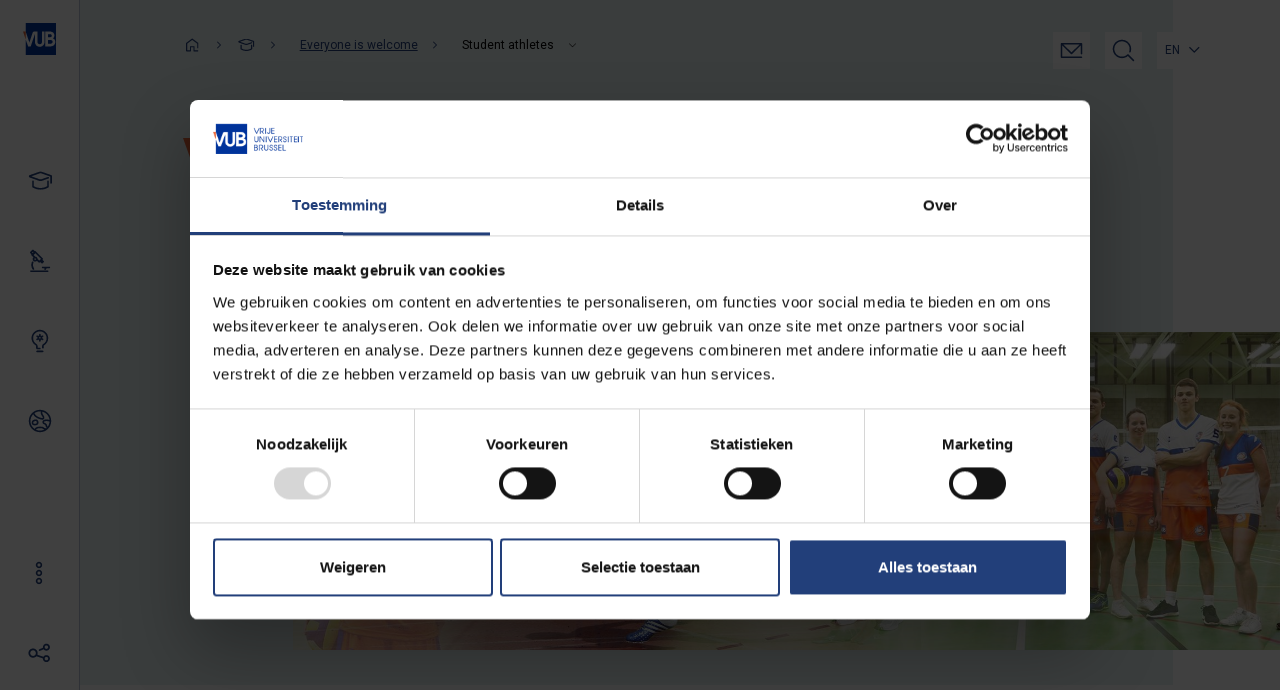

--- FILE ---
content_type: text/html; charset=UTF-8
request_url: https://www.vub.be/en/studying-vub/everyone-is-welcome-vub/combining-elite-sports-with-studies
body_size: 41902
content:
<!DOCTYPE html>
<html lang="en" dir="ltr" prefix="og: https://ogp.me/ns#">
  <head>
    <meta charset="utf-8" />
<meta http-equiv="cleartype" content="on" />
<script type="text/javascript" id="Cookiebot" src="https://consent.cookiebot.com/uc.js" data-cbid="a55a0394-9a87-4e6d-82f5-cba1f5a9c70a" data-blockingmode="auto" data-culture="en"></script>
<meta name="description" content="Find out if you qualify for the elite sports statute en what that entails. VUB provides extra facilities, flexibility and guidance for student athletes." />
<meta http-equiv="content-language" content="en" />
<link rel="canonical" href="https://www.vub.be/en/studying-vub/everyone-is-welcome-vub/combining-elite-sports-with-studies" />
<meta name="robots" content="index, follow" />
<meta property="og:site_name" content="Vrije Universiteit Brussel" />
<meta property="og:type" content="article" />
<meta property="og:url" content="https://www.vub.be/en/studying-vub/everyone-is-welcome-vub/combining-elite-sports-with-studies" />
<meta property="og:title" content="Combining elite sports with studies" />
<meta property="og:description" content="Find out if you qualify for the elite sports statute en what that entails. VUB provides extra facilities, flexibility and guidance for student athletes." />
<meta property="og:updated_time" content="2025-07-30T13:39:22+0200" />
<meta name="Generator" content="Drupal 10 (https://www.drupal.org)" />
<meta name="MobileOptimized" content="width" />
<meta name="HandheldFriendly" content="true" />
<meta name="viewport" content="width=device-width, initial-scale=1, maximum-scale=5, user-scalable=yes" />
<script type="application/ld+json">{
    "@context": "https://schema.org",
    "@graph": [
        {
            "@type": "CollegeOrUniversity",
            "sameAs": "https://nl.wikipedia.org/wiki/Vrije_Universiteit_Brussel",
            "url": "https://www.vub.be",
            "name": "Vrije Universiteit Brussel"
        }
    ]
}</script>
<script type="application/ld+json">{
    "@context": "https://schema.org",
    "@type": "BreadcrumbList",
    "itemListElement": [
        {
            "@type": "ListItem",
            "position": 1,
            "name": "Home",
            "item": "/en"
        },
        {
            "@type": "ListItem",
            "position": 2,
            "name": "Studeren aan de VUB",
            "item": "/en/studying-vub"
        },
        {
            "@type": "ListItem",
            "position": 3,
            "name": "Everyone is welcome",
            "item": "/en/studying-vub/everyone-is-welcome-vub"
        },
        {
            "@type": "ListItem",
            "position": 4,
            "name": "Student athletes"
        }
    ]
}</script>
<link rel="alternate" hreflang="en" href="https://www.vub.be/en/studying-vub/everyone-is-welcome-vub/combining-elite-sports-with-studies" />
<link rel="alternate" hreflang="nl" href="https://www.vub.be/nl/studeren-aan-de-vub/iedereen-welkom-aan-de-vub/topsport-en-studeren-combineren" />

    <title>Combining elite sports with studies | Vrije Universiteit Brussel</title>
    <link rel="stylesheet" media="all" href="/sites/default/files/css/css_Y4a33tqY0sx70k47vFIOZsaopC2SqjGHCh6d2pD7vr4.css?delta=0&amp;language=en&amp;theme=ocelot_vub&amp;include=[base64]" />
<link rel="stylesheet" media="all" href="//fonts.googleapis.com/css2?family=Roboto:wght@300;400;500;700;900&amp;display=swap" />
<link rel="stylesheet" media="all" href="//use.typekit.net/ogr0acy.css" />
<link rel="stylesheet" media="all" href="/sites/default/files/css/css_MRF9cz7_KCxeJ8n-wC2SPm2rf2CDTzqFKCUvrsY-pDE.css?delta=3&amp;language=en&amp;theme=ocelot_vub&amp;include=[base64]" />

    <script type="application/json" data-drupal-selector="drupal-settings-json">{"path":{"baseUrl":"\/","pathPrefix":"en\/","currentPath":"node\/680","currentPathIsAdmin":false,"isFront":false,"currentLanguage":"en"},"pluralDelimiter":"\u0003","suppressDeprecationErrors":true,"gtm":{"tagId":null,"settings":{"data_layer":"dataLayer","include_classes":false,"allowlist_classes":"","blocklist_classes":"","include_environment":false,"environment_id":"","environment_token":"","include_script_attributes":true,"script_attributes":["data-cookieconsent|ignore"]},"tagIds":["GTM-NNLPR54"],"consentMode":true},"ajaxPageState":{"libraries":"[base64]","theme":"ocelot_vub","theme_token":null},"ajaxTrustedUrl":{"\/en\/search":true},"improved_multi_select":{"selectors":["select[multiple]"],"filtertype":"partial","placeholder_text":"","orderable":false,"js_regex":false,"groupresetfilter":false,"remove_required_attr":false,"buttontext_add":"\u003E","buttontext_addall":"\u00bb","buttontext_del":"\u003C","buttontext_delall":"\u00ab","buttontext_moveup":"Move up","buttontext_movedown":"Move down"},"data":{"extlink":{"extTarget":true,"extTargetNoOverride":true,"extNofollow":true,"extNoreferrer":true,"extFollowNoOverride":true,"extClass":"0","extLabel":"(link is external)","extImgClass":false,"extSubdomains":false,"extExclude":"","extInclude":".*\\.pdf$","extCssExclude":"","extCssExplicit":"","extAlert":false,"extAlertText":"This link will take you to an external web site. We are not responsible for their content.","mailtoClass":"0","mailtoLabel":"(link sends email)","extUseFontAwesome":false,"extIconPlacement":"append","extFaLinkClasses":"fa fa-external-link","extFaMailtoClasses":"fa fa-envelope-o","whitelistedDomains":[]}},"cookiebot":{"message_placeholder_cookieconsent_optout_marketing_show":true,"message_placeholder_cookieconsent_optout_marketing":"\u003Cdiv class=\u0022cookiebot cookieconsent-optout-marketing\u0022\u003E\n\t\u003Cdiv class=\u0022cookieconsent-optout-marketing__inner\u0022\u003E\n\t\t\u003Cp\u003EPlease \u003Ca href=\u0022!cookiebot_renew\u0022\u003Eaccept marketing-cookies\u003C\/a\u003E to view this embedded content from \u003Ca href=\u0022!cookiebot_from_src_url\u0022 target=\u0022_blank\u0022\u003E!cookiebot_from_src_url\u003C\/a\u003E\u003C\/p\u003E\n\n\t\u003C\/div\u003E\n\u003C\/div\u003E\n"},"search_api_autocomplete":{"search_page":{"auto_submit":true,"min_length":3}},"user":{"uid":0,"permissionsHash":"b53c06f9d3ffb5df51025c04e17acd4c4e8230389fcc7bc406c898f99cf9ff29"}}</script>
<script src="/sites/default/files/js/js_WG4S9QG4TcbXJx4xc3nw7v-ZXxZmIL4jMtWgU2r5hSw.js?scope=header&amp;delta=0&amp;language=en&amp;theme=ocelot_vub&amp;include=[base64]" data-cookieconsent="ignore"></script>
<script src="/modules/contrib/google_tag/js/gtm.js?t93to5"></script>

    <link rel="icon" href="/themes/custom/ocelot_vub/icons/favicon.ico">
    <link rel="apple-touch-icon" sizes="180x180" href="/themes/custom/ocelot_vub/icons/apple-touch-icon.png">
    <link rel="icon" type="image/png" sizes="16x16" href="/themes/custom/ocelot_vub/icons/favicon-16x16.png">
    <link rel="icon" type="image/png" sizes="32x32" href="/themes/custom/ocelot_vub/icons/favicon-32x32.png">
    <link rel="icon" type="image/png" sizes="192x192" href="/themes/custom/ocelot_vub/icons/android-chrome-192x192.png">
    <link rel="icon" type="image/svg+xml" href="/themes/custom/ocelot_vub/assets/vectors/vub-logo-icon.svg">
  </head>
  <body>
    <a href="#main-content" class="visually-hidden focusable">
      Skip to main content
    </a>
    <noscript><iframe src="https://www.googletagmanager.com/ns.html?id=GTM-NNLPR54"
                  height="0" width="0" style="display:none;visibility:hidden"></iframe></noscript>

      <div class="dialog-off-canvas-main-canvas" data-off-canvas-main-canvas>
    <div id="page-wrapper" class="page-wrapper-container">  

<header class="header-mobile">
  <div class="header-mobile__logo">
    <a href="" title="Vrije Universiteit Brussel">
      <img alt="VUB logo in blue with white letters" src="/themes/custom/ocelot_vub/assets/vectors/vub-logo-icon.svg" />
    </a>
  </div>
  <div class="header-mobile__interaction">
          <div class="header_mobile__contact">
        <a href="/en/contact" class="header-mobile__contact-link header-contact__link"></a>
      </div>
        <div class="header_mobile__search">
      <button class="header-mobile__search-button header-search__button"></button>
    </div>
    <div class="header-mobile__hamburger hamburger">
      <button class="hamburger__button" type="button" aria-label="Toggle navigation">
      <span class="hamburger__box">
            <span class="hamburger__inner"><?xml version="1.0" encoding="UTF-8"?>
<svg viewBox="0 0 24 24" version="1.1" xmlns="http://www.w3.org/2000/svg" xmlns:xlink="http://www.w3.org/1999/xlink">
    <g id="🌕-04-Views---Mobile" stroke="none" stroke-width="1" fill="none" fill-rule="evenodd">
        <g id="Mobile/Header_Opleiding-1" transform="translate(-358.000000, -28.000000)" fill="#223F7A">
            <g id="01-Core/02-Icons/09-Menu" transform="translate(358.000000, 28.000000)">
                <path d="M4,10.4 C3.1176,10.4 2.4,11.1176 2.4,12 C2.4,12.8824 3.1176,13.6 4,13.6 L20,13.6 C20.8824,13.6 21.6,12.8824 21.6,12 C21.6,11.1176 20.8824,10.4 20,10.4 L4,10.4 Z M20,15.2 L4,15.2 C2.2352,15.2 0.8,13.7648 0.8,12 C0.8,10.2352 2.2352,8.8 4,8.8 L20,8.8 C21.7648,8.8 23.2,10.2352 23.2,12 C23.2,13.7648 21.7648,15.2 20,15.2 L20,15.2 Z M4,18.4 C3.1176,18.4 2.4,19.1176 2.4,20 C2.4,20.8824 3.1176,21.6 4,21.6 L20,21.6 C20.8824,21.6 21.6,20.8824 21.6,20 C21.6,19.1176 20.8824,18.4 20,18.4 L4,18.4 Z M20,23.2 L4,23.2 C2.2352,23.2 0.8,21.7648 0.8,20 C0.8,18.2352 2.2352,16.8 4,16.8 L20,16.8 C21.7648,16.8 23.2,18.2352 23.2,20 C23.2,21.7648 21.7648,23.2 20,23.2 L20,23.2 Z M4,2.4 C3.1176,2.4 2.4,3.1176 2.4,4 C2.4,4.8824 3.1176,5.6 4,5.6 L20,5.6 C20.8824,5.6 21.6,4.8824 21.6,4 C21.6,3.1176 20.8824,2.4 20,2.4 L4,2.4 Z M20,7.2 L4,7.2 C2.2352,7.2 0.8,5.7648 0.8,4 C0.8,2.2352 2.2352,0.8 4,0.8 L20,0.8 C21.7648,0.8 23.2,2.2352 23.2,4 C23.2,5.7648 21.7648,7.2 20,7.2 L20,7.2 Z" id="Illustration"></path>
            </g>
        </g>
    </g>
</svg>
</span>
            </span>
      </button>
    </div>
  </div>
</header>

      

<div class="sidebar-navigation sidebar-navigation--loading">
  <div class="sidebar-navigation__inner-content">

    <div class="sidebar-navigation__logo">
      <a href="/" title="Vrije Universiteit Brussel">
        <img src="/themes/custom/ocelot_vub/assets/vectors/vub-logo-icon.svg" class="sidebar-navigation__logo-collapsed" alt="Logo Vrije Universiteit Brussel"/>
        <img src="/themes/custom/ocelot_vub/assets/vectors/vub-logo-icon-text.svg" class="sidebar-navigation__logo-expanded" alt="Logo Vrije Universiteit Brussel"/>
      </a>
    </div>

    <div class="sidebar-navigation__navigation-wrapper" tabindex="-1">
      <nav class="sidebar-navigation__primary-navigation primary-navigation" aria-label="Primary navigation">
        <ul class="primary-navigation__list">
          <li class="primary-navigation__list-item">
            <a href="/en/studying-vub" class="primary-navigation__link">
              <div class="primary-navigation__link-icon"><?xml version="1.0" encoding="UTF-8"?>
<svg viewBox="0 0 23 18" version="1.1" xmlns="http://www.w3.org/2000/svg" xmlns:xlink="http://www.w3.org/1999/xlink" role="presentation">
    <g id="🌔-03-Organisms---Navigation" stroke="none" stroke-width="1" fill="none" fill-rule="evenodd">
        <g id="04-Organisms/01-Navigation/1-Desktop/01-Side-Nav/Closed-Nav/01-NAV-Closed" transform="translate(-28.000000, -175.000000)">
            <g id="02-Atoms/02-Icons/1-Themed-Icons/04-Study" transform="translate(24.000000, 167.000000)">
                <path d="M21.6,18 C21.6,22.6392 17.8392,26.4 13.2,26.4 C8.5608,26.4 4.8,22.6392 4.8,18 C4.8,13.3608 8.5608,9.6 13.2,9.6 C17.8392,9.6 21.6,13.3608 21.6,18" id="BG-Color"></path>
                <path d="M23.18984,16.51744 C23.63224,16.51744 23.98984,16.87584 23.98984,17.31744 L23.98984,22.43584 C23.98984,22.71104 23.84744,22.96784 23.61464,23.11344 C21.29864,24.56464 18.64424,25.28944 15.98984,25.28944 C13.33544,25.28944 10.68104,24.56464 8.36504,23.11344 C8.13224,22.96784 7.98984,22.71104 7.98984,22.43584 L7.98984,17.31744 C7.98984,16.87584 8.34744,16.51744 8.78984,16.51744 C9.23224,16.51744 9.58984,16.87584 9.58984,17.31744 L9.58984,21.98384 C13.52424,24.26064 18.45544,24.26064 22.38984,21.98384 L22.38984,17.31744 C22.38984,16.87584 22.74744,16.51744 23.18984,16.51744 Z M17.49656,8.2568 L26.37576,11.3832 C26.69576,11.496 26.91016,11.7984 26.91016,12.1376 L26.91016,18.9176 C26.91016,19.36 26.55256,19.7176 26.11016,19.7176 C25.66776,19.7176 25.31016,19.36 25.31016,18.9176 L25.31016,12.704 L16.96536,9.7664 C16.33576,9.544 15.64376,9.544 15.01416,9.7664 L7.19896,12.5176 L15.01416,15.2688 C15.64376,15.4912 16.33576,15.4912 16.96536,15.2688 L23.11336,13.1048 C23.52776,12.9592 23.98696,13.1768 24.13336,13.5936 C24.28056,14.0104 24.06136,14.4672 23.64456,14.6144 L17.49656,16.7784 C16.52456,17.1216 15.45416,17.1208 14.48296,16.7784 L5.60376,13.652 C5.11576,13.48 4.79976,13.0344 4.79976,12.5176 C4.79976,12.0008 5.11576,11.5552 5.60376,11.3832 L14.48296,8.2568 C15.45576,7.9144 16.52616,7.9144 17.49656,8.2568 Z" id="icon-outline" fill="#223F7A"></path>
            </g>
        </g>
    </g>
</svg>
</div>
              <div class="primary-navigation__link-label">Study</div>
            </a>
            <div class="dropdown-menu">
                              <nav role="navigation" aria-labelledby="block-study-menu" id="block-study">
            
  <h2 class="visually-hidden" id="block-study-menu">Study</h2>
  

        
            <ul class="nav">
    
                <li class="navigation-group nav-item menu-item--expanded active dropdown menu__item">
                <span class="nav-link active">Menu group</span>
                              <ul class="dropdown-menu">
    
                <li class="dropdown-item menu-item--expanded dropdown menu__item">
                <a href="/en/studying-vub/all-study-programmes-vub" class="nav-link" data-drupal-link-system-path="node/389">Study programmes</a>
                              <ul class="dropdown-menu">
    
                <li class="dropdown-item menu__item">
                <a href="/en/studying-vub/all-study-programmes-vub/bachelors-and-masters-programmes-vub" class="nav-link" data-drupal-link-system-path="node/93">Find your study programme</a>
              </li>
                <li class="navigation-group navigation-group--highlighted dropdown-item menu__item">
                <span class="nav-link">Highlighted menu group</span>
              </li>
                <li class="dropdown-item menu-item--collapsed menu__item">
                <a href="/en/studying-vub/all-study-programmes-vub/combining-work-and-study-vub" class="nav-link" data-drupal-link-system-path="node/397">Combining work and study</a>
              </li>
                <li class="dropdown-item menu-item--collapsed menu__item">
                <a href="/en/studying-vub/all-study-programmes-vub/personal-development-during-your-studies" class="nav-link" data-drupal-link-system-path="node/396">Personal development during your studies</a>
              </li>
                <li class="dropdown-item menu__item">
                <a href="/en/studying-vub/all-study-programmes-vub/lifelong-learning-options" class="nav-link" data-drupal-link-system-path="node/3384">Lifelong learning options</a>
              </li>
                <li class="dropdown-item menu__item">
                <a href="/en/studying-vub/all-study-programmes-vub/personal-development-during-your-studies/short-courses" class="nav-link" data-drupal-link-system-path="node/172">Short courses</a>
              </li>
                <li class="dropdown-item menu-item--collapsed menu__item">
                <a href="/en/studying-vub/all-study-programmes-vub/learn-new-language" class="nav-link" data-drupal-link-system-path="node/171">Language courses</a>
              </li>
        </ul>
  
              </li>
                <li class="dropdown-item menu-item--expanded dropdown menu__item">
                <a href="/en/studying-vub/why-study-vub" class="nav-link" data-drupal-link-system-path="node/390">Why study at VUB?</a>
                              <ul class="dropdown-menu">
    
                <li class="dropdown-item menu-item--collapsed menu__item">
                <a href="/en/studying-vub/why-study-vub/living-and-studying-vub-campuses" class="nav-link" data-drupal-link-system-path="node/3322">Campus life</a>
              </li>
                <li class="dropdown-item menu__item">
                <a href="/en/studying-vub/why-study-vub/tailor-made-education-with-you-centre" class="nav-link" data-drupal-link-system-path="node/3389">Tailor-made education</a>
              </li>
                <li class="dropdown-item menu-item--collapsed menu__item">
                <a href="/en/studying-vub/why-study-vub/in-brussels-you-will-build-your-future" class="nav-link" data-drupal-link-system-path="node/3334">In Brussels</a>
              </li>
                <li class="dropdown-item menu__item">
                <a href="/en/studying-vub/why-study-vub/high-quality-education-vub" class="nav-link" data-drupal-link-system-path="node/3390">High quality education</a>
              </li>
        </ul>
  
              </li>
                <li class="dropdown-item menu-item--expanded dropdown menu__item">
                <a href="/en/studying-vub/study-choice" class="nav-link" data-drupal-link-system-path="node/391">Study choice &amp; preparation</a>
                              <ul class="dropdown-menu">
    
                <li class="dropdown-item menu__item">
                <a href="https://communicatie.vub.be/brochures-international" class="nav-link">Brochures</a>
              </li>
                <li class="dropdown-item menu-item--collapsed menu__item">
                <a href="/en/studying-vub/study-choice/prior-knowledge-and-preparation" class="nav-link" data-drupal-link-system-path="node/13728">Prior knowledge and preparation</a>
              </li>
                <li class="dropdown-item menu-item--collapsed menu__item">
                <a href="/en/studying-vub/study-choice/guidance-with-your-study-choice" class="nav-link" data-drupal-link-system-path="node/411">Guidance with your study choice</a>
              </li>
                <li class="dropdown-item menu-item--collapsed menu__item">
                <a href="/en/studying-vub/study-choice/events-for-prospective-students" class="nav-link" data-drupal-link-system-path="node/414">Events for prospective students</a>
              </li>
        </ul>
  
              </li>
                <li class="dropdown-item menu-item--expanded active dropdown menu__item">
                <a href="/en/studying-vub/everyone-is-welcome-vub" class="nav-link active" data-drupal-link-system-path="node/392">Everyone is welcome</a>
                              <ul class="dropdown-menu">
    
                <li class="dropdown-item menu__item">
                <a href="/en/studying-vub/everyone-is-welcome-vub/diverse-and-inclusive" class="nav-link" data-drupal-link-system-path="node/15588">Diverse and inclusive</a>
              </li>
                <li class="dropdown-item menu-item--collapsed menu__item">
                <a href="/en/studying-vub/everyone-is-welcome-vub/studying-in-special-situations" class="nav-link" data-drupal-link-system-path="node/678">Studying in special situations</a>
              </li>
                <li class="dropdown-item menu-item--collapsed menu__item">
                <a href="/en/studying-vub/everyone-is-welcome-vub/first-year-students-vub" class="nav-link" data-drupal-link-system-path="node/677">First year students at VUB</a>
              </li>
                <li class="dropdown-item active menu__item">
                <a href="/en/studying-vub/everyone-is-welcome-vub/combining-elite-sports-with-studies" class="nav-link active is-active" data-drupal-link-system-path="node/680" aria-current="page">Student athletes</a>
              </li>
                <li class="dropdown-item menu__item">
                <a href="/en/studying-vub/everyone-is-welcome-vub/vub-credit-plus-programme" class="nav-link" data-drupal-link-system-path="node/22872">Leerlingen uit het 6e middelbaar</a>
              </li>
                <li class="dropdown-item menu-item--collapsed menu__item">
                <a href="/en/studying-vub/everyone-is-welcome-vub/international-collaboration" class="nav-link" data-drupal-link-system-path="node/681">International students</a>
              </li>
        </ul>
  
              </li>
                <li class="dropdown-item menu-item--expanded dropdown menu__item">
                <a href="/en/studying-vub/apply-and-enrol-vub" class="nav-link" data-drupal-link-system-path="node/393">Application and enrolment</a>
                              <ul class="dropdown-menu">
    
                <li class="dropdown-item menu-item--collapsed menu__item">
                <a href="/en/studying-vub/apply-and-enrol-vub/application-and-enrolment" class="nav-link" data-drupal-link-system-path="node/3345">How to apply</a>
              </li>
                <li class="dropdown-item menu-item--collapsed menu__item">
                <a href="/en/studying-vub/apply-and-enrol-vub/admission-requirements-and-deadlines" class="nav-link" data-drupal-link-system-path="node/687">Admission requirements and deadlines</a>
              </li>
                <li class="dropdown-item menu-item--collapsed menu__item">
                <a href="/en/studying-vub/apply-and-enrol-vub/enrolled-now-what" class="nav-link" data-drupal-link-system-path="node/688">After your enrolment</a>
              </li>
                <li class="dropdown-item menu-item--collapsed menu__item">
                <a href="/en/studying-vub/apply-and-enrol-vub/entry-exam-and-positioning-tests" class="nav-link" data-drupal-link-system-path="node/418">Entry exam and positioning tests</a>
              </li>
                <li class="dropdown-item menu__item">
                <a href="/en/studying-vub/apply-and-enrol-vub/starting-in-second-semester" class="nav-link" data-drupal-link-system-path="node/684">Starting in the second semester</a>
              </li>
        </ul>
  
              </li>
                <li class="dropdown-item menu-item--expanded dropdown menu__item">
                <a href="/en/studying-vub/practical-info-for-students" class="nav-link" data-drupal-link-system-path="node/394">Practical</a>
                              <ul class="dropdown-menu">
    
                <li class="dropdown-item menu-item--collapsed menu__item">
                <a href="/en/studying-vub/practical-info-for-students/student-housing" class="nav-link" data-drupal-link-system-path="node/3323">VUB Student Housing</a>
              </li>
                <li class="dropdown-item menu-item--collapsed menu__item">
                <a href="/en/studying-vub/practical-info-for-students/health-and-well-being" class="nav-link" data-drupal-link-system-path="node/690">Health and well-being</a>
              </li>
                <li class="dropdown-item menu-item--collapsed menu__item">
                <a href="/en/studying-vub/practical-info-for-students/study-guidance" class="nav-link" data-drupal-link-system-path="node/691">Study guidance</a>
              </li>
                <li class="dropdown-item menu__item">
                <a href="/en/studying-vub/practical-info-for-students/student-information" class="nav-link" data-drupal-link-system-path="node/692">Student Information</a>
              </li>
                <li class="dropdown-item menu-item--collapsed menu__item">
                <a href="/en/studying-vub/practical-info-for-students/how-much-does-studying-cost" class="nav-link" data-drupal-link-system-path="node/693">How much does studying cost?</a>
              </li>
                <li class="dropdown-item menu-item--collapsed menu__item">
                <a href="/en/studying-vub/practical-info-for-students/student-administration" class="nav-link" data-drupal-link-system-path="node/694">Student administration</a>
              </li>
                <li class="dropdown-item menu-item--collapsed menu__item">
                <a href="/en/studying-vub/practical-info-for-students/class-and-exam-schedules" class="nav-link" data-drupal-link-system-path="node/695">Class and exam schedules</a>
              </li>
                <li class="dropdown-item menu__item">
                <a href="/en/studying-vub/practical-info-for-students/books-and-course-materials" class="nav-link" data-drupal-link-system-path="node/696">Books and course materials</a>
              </li>
                <li class="dropdown-item menu-item--collapsed menu__item">
                <a href="/en/studying-vub/practical-info-for-students/e-tools-and-portals" class="nav-link" data-drupal-link-system-path="node/697">E-tools and portals</a>
              </li>
                <li class="dropdown-item menu-item--collapsed menu__item">
                <a href="/en/studying-vub/practical-info-for-students/regulations-and-insurance" class="nav-link" data-drupal-link-system-path="node/698">Regulations and insurance</a>
              </li>
                <li class="dropdown-item menu-item--collapsed menu__item">
                <a href="/en/studying-vub/practical-info-for-students/graduating-vub" class="nav-link" data-drupal-link-system-path="node/3374">Graduating at VUB</a>
              </li>
                <li class="dropdown-item menu-item--collapsed menu__item">
                <a href="/en/studying-vub/practical-info-for-students/give-us-your-feedback" class="nav-link" data-drupal-link-system-path="node/699">Feedback and complaints</a>
              </li>
                <li class="dropdown-item menu-item--collapsed menu__item">
                <a href="/en/studying-vub/practical-info-for-students/exams-and-deliberations" class="nav-link" data-drupal-link-system-path="node/700">Exams and deliberations</a>
              </li>
        </ul>
  
              </li>
                <li class="dropdown-item menu-item--expanded dropdown menu__item">
                <a href="/en/studying-vub/our-education" class="nav-link" data-drupal-link-system-path="node/3922">Our education</a>
                              <ul class="dropdown-menu">
    
                <li class="dropdown-item menu__item">
                <a href="/en/studying-vub/our-education/vision-and-policy" class="nav-link" data-drupal-link-system-path="node/3923">Vision and policy</a>
              </li>
                <li class="dropdown-item menu-item--collapsed menu__item">
                <a href="/en/studying-vub/our-education/educational-quality" class="nav-link" data-drupal-link-system-path="node/3924">Education quality</a>
              </li>
        </ul>
  
              </li>
        </ul>
  
              </li>
                <li class="navigation-group nav-item menu__item">
                <span class="nav-link">Menu group</span>
              </li>
                <li class="navigation-group nav-item menu__item">
                <span class="nav-link">Menu group</span>
              </li>
        </ul>
  


  </nav>

                          </div>
          </li>
          <li class="primary-navigation__list-item">
            <a href="/en/our-research" class="primary-navigation__link">
              <div class="primary-navigation__link-icon"><?xml version="1.0" encoding="UTF-8"?>
<svg viewBox="0 0 20 23" version="1.1" xmlns="http://www.w3.org/2000/svg" xmlns:xlink="http://www.w3.org/1999/xlink" role="presentation">
    <g id="🌔-03-Organisms---Navigation" stroke="none" stroke-width="1" fill="none" fill-rule="evenodd">
        <g id="04-Organisms/01-Navigation/1-Desktop/01-Side-Nav/Closed-Nav/03-NAV-Open" transform="translate(-31.000000, -252.000000)">
            <g id="02-Atoms/02-Icons/1-Themed-Icons/12-Innovation" transform="translate(25.000000, 247.000000)">
                <path d="M27.2,12.4 C27.2,17.0392 23.4392,20.8 18.8,20.8 C14.1608,20.8 10.4,17.0392 10.4,12.4 C10.4,7.7608 14.1608,4 18.8,4 C23.4392,4 27.2,7.7608 27.2,12.4" id="BG-Color"></path>
                <path d="M7.7042,10.0738 C7.5258,10.3802 7.5546,10.773 7.817,11.0354 L9.7202,12.9378 C9.241,13.381 8.9434,14.0082 8.9434,14.6954 C8.9434,16.0186 10.0202,17.0954 11.3434,17.0954 C12.0306,17.0954 12.6578,16.7978 13.101,16.3186 L14.6602,17.8794 C14.817,18.0354 15.0218,18.1138 15.2258,18.1138 C15.4306,18.1138 15.6354,18.0354 15.7914,17.8794 L16.2138,17.457 L17.3898,18.6338 C17.5402,18.7834 17.7442,18.8682 17.9554,18.8682 C18.1682,18.8682 18.3714,18.7834 18.5218,18.6338 L19.5466,17.6082 C19.8586,17.2954 19.8586,16.789 19.5466,16.477 L18.3706,15.301 L18.621,15.0506 C18.7706,14.901 18.8554,14.6978 18.8554,14.485 C18.8554,14.273 18.7706,14.0698 18.621,13.9194 L11.7762,7.0754 C11.5458,6.845 11.1818,6.7946 10.8882,6.9178 L9.8042,5.8346 C9.4914,5.5218 8.9858,5.5218 8.673,5.8346 L6.6346,7.873 C6.3218,8.185 6.3218,8.6914 6.6346,9.0042 L7.7042,10.0738 Z M9.2386,7.5314 L9.7138,8.0066 L8.8066,8.9138 L8.3314,8.4386 L9.2386,7.5314 Z M15.2258,16.1818 L13.7434,14.6994 L13.7434,14.6954 C13.7434,13.3722 12.6666,12.2954 11.3434,12.2954 L11.3394,12.2954 L9.8794,10.8346 L11.5762,9.1378 L16.9234,14.485 L15.2258,16.1818 Z M23.34324,25.49548 C23.78564,25.49548 24.14324,25.85308 24.14324,26.29548 C24.14324,26.73788 23.78564,27.09548 23.34324,27.09548 L23.34324,27.09548 L7.34324,27.09548 C6.90084,27.09548 6.54324,26.73788 6.54324,26.29548 C6.54324,25.85308 6.90084,25.49548 7.34324,25.49548 L7.34324,25.49548 Z M24.94324,21.89548 C25.38564,21.89548 25.74324,22.25308 25.74324,22.69548 C25.74324,23.13788 25.38564,23.49548 24.94324,23.49548 L24.94324,23.49548 L22.28084,23.49548 C22.07444,23.94428 21.84004,24.37868 21.55124,24.77948 C21.39444,24.99708 21.14964,25.11228 20.90084,25.11228 C20.73924,25.11228 20.57604,25.06348 20.43444,24.96188 C20.07604,24.70348 19.99444,24.20428 20.25284,23.84588 C20.33284,23.73388 20.39844,23.61228 20.47124,23.49548 L20.47124,23.49548 L18.54324,23.49548 C18.10084,23.49548 17.74324,23.13788 17.74324,22.69548 C17.74324,22.25308 18.10084,21.89548 18.54324,21.89548 L18.54324,21.89548 Z M8.24684,17.39452 C8.41564,16.98572 8.88524,16.79372 9.29084,16.95852 C9.70044,17.12652 9.89484,17.59372 9.72684,18.00252 C9.66124,18.16252 9.60284,18.32492 9.54924,18.49132 C9.36604,19.07692 9.27324,19.68812 9.27324,20.30892 C9.27324,21.53372 9.63724,22.71372 10.32444,23.72012 C10.57484,24.08572 10.48044,24.58332 10.11564,24.83212 C9.97724,24.92652 9.82044,24.97212 9.66524,24.97212 C9.41004,24.97212 9.15884,24.85052 9.00444,24.62332 C8.13324,23.34972 7.67324,21.85692 7.67324,20.30892 C7.67324,19.52572 7.79084,18.75212 8.02364,18.01132 C8.09004,17.80012 8.16444,17.59532 8.24684,17.39452 Z M12.1434,14.6954 C12.1434,14.7482 12.1362,14.7994 12.1266,14.849 C12.0546,15.2234 11.7234,15.4954 11.3434,15.4954 C10.9018,15.4954 10.5434,15.137 10.5434,14.6954 C10.5434,14.3146 10.8154,13.985 11.189,13.9122 C11.6626,13.8282 12.1434,14.2018 12.1434,14.6954 Z" id="icon-outline" fill="#223F7A"></path>
            </g>
        </g>
    </g>
</svg>
</div>
              <div class="primary-navigation__link-label">Our research</div>
            </a>
            <div class="dropdown-menu">
                              <nav role="navigation" aria-labelledby="block-research-menu" id="block-research">
            
  <h2 class="visually-hidden" id="block-research-menu">Research</h2>
  

        
            <ul class="nav">
    
                <li class="navigation-group nav-item menu-item--expanded dropdown menu__item">
                <span class="nav-link">Menu group</span>
                              <ul class="dropdown-menu">
    
                <li class="dropdown-item menu-item--expanded dropdown menu__item">
                <a href="/en/our-research/pioneering-and-innovative-research-vub" class="nav-link" data-drupal-link-system-path="node/2300">Pioneering research at VUB</a>
                              <ul class="dropdown-menu">
    
                <li class="dropdown-item menu__item">
                <a href="/en/our-research/pioneering-and-innovative-research-vub/research-in-figures" class="nav-link" data-drupal-link-system-path="node/2301">Research in figures</a>
              </li>
                <li class="dropdown-item menu__item">
                <a href="/en/our-research/pioneering-and-innovative-research-vub/become-researcher-vub" class="nav-link" data-drupal-link-system-path="node/2302">Become a researcher at VUB?</a>
              </li>
                <li class="dropdown-item menu-item--collapsed menu__item">
                <a href="/en/our-research/pioneering-and-innovative-research-vub/excellent-research-vub" class="nav-link" data-drupal-link-system-path="node/2303">Excellent research at VUB</a>
              </li>
                <li class="dropdown-item menu__item">
                <a href="/en/our-research-groups" class="nav-link" data-drupal-link-system-path="node/230">Our research groups</a>
              </li>
                <li class="dropdown-item menu__item">
                <a href="/en/our-research/pioneering-and-innovative-research-vub/videos-and-podcasts-vub-scientists-and-researchers" class="nav-link" data-drupal-link-system-path="node/15853">Videos and podcasts by our scientists</a>
              </li>
        </ul>
  
              </li>
                <li class="dropdown-item menu-item--expanded dropdown menu__item">
                <a href="/en/our-research/our-vision-and-mission" class="nav-link" data-drupal-link-system-path="node/232">Vision and mission</a>
                              <ul class="dropdown-menu">
    
                <li class="dropdown-item menu-item--collapsed menu__item">
                <a href="/en/our-research/our-vision-and-mission/optimal-research-environment" class="nav-link" data-drupal-link-system-path="node/2307">Optimal research environment</a>
              </li>
                <li class="dropdown-item menu-item--collapsed menu__item">
                <a href="/en/our-research/our-vision-and-mission/international-and-interdisciplinary-research-culture" class="nav-link" data-drupal-link-system-path="node/2313">International and interdisciplinary research culture</a>
              </li>
                <li class="dropdown-item menu-item--collapsed menu__item">
                <a href="/en/our-research/our-vision-and-mission/participatory-and-community-based-research" class="nav-link" data-drupal-link-system-path="node/2315">Participatory and community-based research</a>
              </li>
                <li class="dropdown-item menu-item--collapsed menu__item">
                <a href="/en/our-research/our-vision-and-mission/inclusive-open-and-networking-research-community" class="nav-link" data-drupal-link-system-path="node/2318">Inclusive, open, and networking community of researchers</a>
              </li>
        </ul>
  
              </li>
                <li class="dropdown-item menu-item--expanded dropdown menu__item">
                <a href="/en/our-research/policy-and-structure" class="nav-link" data-drupal-link-system-path="node/2319">Policy and structure</a>
                              <ul class="dropdown-menu">
    
                <li class="dropdown-item menu__item">
                <a href="/en/our-research/policy-and-structure/research-administration" class="nav-link" data-drupal-link-system-path="node/2320">Research administration</a>
              </li>
                <li class="dropdown-item menu__item">
                <a href="/en/our-research/policy-and-structure/ethics-committees-data-protection-office" class="nav-link" data-drupal-link-system-path="node/2321">Ethics Committees &amp; Data Protection Office</a>
              </li>
                <li class="dropdown-item menu__item">
                <a href="/en/our-research/policy-and-structure/research-council" class="nav-link" data-drupal-link-system-path="node/2322">Research Council</a>
              </li>
        </ul>
  
              </li>
                <li class="dropdown-item menu-item--expanded dropdown menu__item">
                <a href="/en/our-research/earning-doctorate-vub" class="nav-link" data-drupal-link-system-path="node/301">Earning a doctorate</a>
                              <ul class="dropdown-menu">
    
                <li class="dropdown-item menu-item--collapsed menu__item">
                <a href="/en/our-research/earning-doctorate-vub/doctoral-study-programme" class="nav-link" data-drupal-link-system-path="node/304">Doctoral study programme</a>
              </li>
                <li class="dropdown-item menu__item">
                <a href="/en/our-research/earning-doctorate-vub/doctoral-education-and-doctoral-schools" class="nav-link" data-drupal-link-system-path="node/2327">Doctoral Education and Doctoral Schools</a>
              </li>
                <li class="dropdown-item menu__item">
                <a href="/en/our-research/earning-doctorate-vub/defences" class="nav-link" data-drupal-link-system-path="node/322">Defences</a>
              </li>
        </ul>
  
              </li>
        </ul>
  
              </li>
        </ul>
  


  </nav>

                          </div>
          </li>
          <li class="primary-navigation__list-item">
            <a href="/en/innovating-together-for-better-world-vub" class="primary-navigation__link">
              <div class="primary-navigation__link-icon"><?xml version="1.0" encoding="UTF-8"?>
<svg viewBox="0 0 17 24" version="1.1" xmlns="http://www.w3.org/2000/svg" xmlns:xlink="http://www.w3.org/1999/xlink" role="presentation">
    <g id="🌔-03-Organisms---Navigation" stroke="none" stroke-width="1" fill="none" fill-rule="evenodd">
        <g id="04-Organisms/01-Navigation/1-Desktop/01-Side-Nav/Closed-Nav/03-NAV-Open" transform="translate(-33.000000, -331.000000)">
            <g id="02-Atoms/02-Icons/1-Themed-Icons/12-Innovation" transform="translate(25.000000, 327.000000)">
                <path d="M28,12.4 C28,17.0392 24.2392,20.8 19.6,20.8 C14.9608,20.8 11.2,17.0392 11.2,12.4 C11.2,7.7608 14.9608,4 19.6,4 C24.2392,4 28,7.7608 28,12.4" id="BG-Color"></path>
                <path d="M19.198921,25.5981229 C19.641321,25.5981229 19.998921,25.9557229 19.998921,26.3981229 C19.998921,26.8405229 19.641321,27.1981229 19.198921,27.1981229 L19.198921,27.1981229 L13.525321,27.1981229 C13.082921,27.1981229 12.725321,26.8405229 12.725321,26.3981229 C12.725321,25.9557229 13.082921,25.5981229 13.525321,25.5981229 L13.525321,25.5981229 Z M15.381401,4.85436291 C17.763001,4.58316291 20.152601,5.33516291 21.928601,6.91996291 C23.706201,8.50556291 24.725401,10.7807629 24.725401,13.1615629 C24.725401,16.1095629 23.144601,18.8719629 20.598201,20.3703629 C20.345401,20.5191629 20.187801,20.7927629 20.187801,21.0831629 L20.187801,21.0831629 L20.187801,22.7911629 C20.187801,23.2335629 19.830201,23.5911629 19.387801,23.5911629 C18.945401,23.5911629 18.587801,23.2335629 18.587801,22.7911629 L18.587801,22.7911629 L18.587801,21.0831629 C18.587801,20.2287629 19.047001,19.4271629 19.787001,18.9919629 C21.846201,17.7791629 23.125401,15.5455629 23.125401,13.1615629 C23.125401,11.2367629 22.301401,9.39676291 20.863801,8.11356291 C19.406201,6.81196291 17.521401,6.22076291 15.563001,6.44316291 C12.552601,6.78716291 10.071801,9.21196291 9.66380101,12.2087629 C9.29100101,14.9479629 10.582201,17.6135629 12.952601,19.0007629 C13.682201,19.4271629 14.136601,20.2247629 14.136601,21.0831629 L14.136601,21.0831629 L14.136601,22.7911629 L16.362201,22.7615629 C16.804601,22.7615629 17.162201,23.1191629 17.162201,23.5615629 C17.162201,24.0031629 16.804601,24.3615629 16.362201,24.3615629 L16.362201,24.3615629 L14.107801,24.3615629 C13.241401,24.3615629 12.536601,23.6567629 12.536601,22.7911629 L12.536601,22.7911629 L12.536601,21.0831629 C12.536601,20.7919629 12.386201,20.5231629 12.145401,20.3815629 C9.21500101,18.6671629 7.61820101,15.3743629 8.07820101,11.9935629 C8.58300101,8.28156291 11.654201,5.27916291 15.381401,4.85436291 Z M16.362201,8.79812291 C16.804601,8.79812291 17.162201,9.15572291 17.162201,9.59812291 L17.162201,9.59812291 L17.162201,10.5461229 C17.439801,10.6445229 17.691001,10.7925229 17.911001,10.9805229 L17.911001,10.9805229 L18.733401,10.5053229 C19.114201,10.2845229 19.604601,10.4149229 19.826201,10.7981229 C20.047001,11.1813229 19.915801,11.6701229 19.533401,11.8909229 L19.533401,11.8909229 L18.718201,12.3621229 C18.744601,12.5037229 18.762201,12.6485229 18.762201,12.7981229 C18.762201,12.9477229 18.744601,13.0925229 18.718201,13.2341229 L18.718201,13.2341229 L19.533401,13.7053229 C19.915801,13.9261229 20.047001,14.4149229 19.826201,14.7981229 C19.678201,15.0549229 19.409401,15.1981229 19.132601,15.1981229 C18.996601,15.1981229 18.859001,15.1637229 18.733401,15.0909229 L18.733401,15.0909229 L17.911001,14.6157229 C17.691001,14.8037229 17.439801,14.9517229 17.162201,15.0501229 L17.162201,15.0501229 L17.162201,15.9981229 C17.162201,16.4405229 16.804601,16.7981229 16.362201,16.7981229 C15.919801,16.7981229 15.562201,16.4405229 15.562201,15.9981229 L15.562201,15.9981229 L15.562201,15.0501229 C15.284601,14.9517229 15.033401,14.8037229 14.813401,14.6157229 L14.813401,14.6157229 L13.991001,15.0909229 C13.865401,15.1637229 13.727801,15.1981229 13.591801,15.1981229 C13.315001,15.1981229 13.046201,15.0549229 12.898201,14.7981229 C12.677401,14.4149229 12.808601,13.9261229 13.191001,13.7053229 L13.191001,13.7053229 L14.006201,13.2341229 C13.979801,13.0925229 13.962201,12.9477229 13.962201,12.7981229 C13.962201,12.6485229 13.979801,12.5037229 14.006201,12.3621229 L14.006201,12.3621229 L13.191001,11.8909229 C12.808601,11.6701229 12.677401,11.1813229 12.898201,10.7981229 C13.119001,10.4149229 13.609401,10.2845229 13.991001,10.5053229 L13.991001,10.5053229 L14.813401,10.9805229 C15.033401,10.7925229 15.284601,10.6445229 15.562201,10.5461229 L15.562201,10.5461229 L15.562201,9.59812291 C15.562201,9.15572291 15.919801,8.79812291 16.362201,8.79812291 Z M16.362201,11.9981229 C15.920601,11.9981229 15.562201,12.3565229 15.562201,12.7981229 C15.562201,13.2397229 15.920601,13.5981229 16.362201,13.5981229 C16.803801,13.5981229 17.162201,13.2397229 17.162201,12.7981229 C17.162201,12.3565229 16.803801,11.9981229 16.362201,11.9981229 Z" id="icon-outline" fill="#223F7A"></path>
            </g>
        </g>
    </g>
</svg>
</div>
              <div class="primary-navigation__link-label">Innovating together</div>
            </a>
            <div class="dropdown-menu">
                              <nav role="navigation" aria-labelledby="block-innovation-menu" id="block-innovation">
            
  <h2 class="visually-hidden" id="block-innovation-menu">Innovation</h2>
  

        
            <ul class="nav">
    
                <li class="navigation-group nav-item menu-item--expanded dropdown menu__item">
                <span class="nav-link">Menu group</span>
                              <ul class="dropdown-menu">
    
                <li class="dropdown-item menu__item">
                <a href="https://vubtechtransfer.be/en/news" class="nav-link">Innovation in the spotlight</a>
              </li>
                <li class="dropdown-item menu-item--expanded menu__item">
                <a href="/en/innovating-together-for-better-world-vub/innovation-vub" class="nav-link" data-drupal-link-system-path="node/325">Innovation at the VUB</a>
              </li>
                <li class="dropdown-item menu-item--expanded dropdown menu__item">
                <a href="/en/innovating-together-for-better-world-vub/cooperating-with-vub-your-partner-in-innovation" class="nav-link" data-drupal-link-system-path="node/326">Cooperating with VUB</a>
                              <ul class="dropdown-menu">
    
                <li class="dropdown-item menu__item">
                <a href="https://www.vubtechtransfer.be/about-us/our-mission" class="nav-link">Mission</a>
              </li>
                <li class="dropdown-item menu__item">
                <a href="https://vubtechtransfer.be/en/for-businesses/technologies-expertise" class="nav-link">Technologies and expertise</a>
              </li>
                <li class="dropdown-item menu__item">
                <a href="https://www.vubtechtransfer.be/for-businesses/licensing-opportunities-0" class="nav-link">Licensing opportunities</a>
              </li>
                <li class="dropdown-item menu__item">
                <a href="https://www.vubtechtransfer.be/for-businesses/spin-off-portfolio-1" class="nav-link">Spin-off portfolio</a>
              </li>
                <li class="dropdown-item menu__item">
                <a href="https://www.vubtechtransfer.be/incubation-infrastructure" class="nav-link">Incubators &amp; research parks</a>
              </li>
        </ul>
  
              </li>
                <li class="dropdown-item menu-item--expanded dropdown menu__item">
                <a href="/en/innovating-together-for-better-world-vub/launch-your-entrepreneurship-vub" class="nav-link" data-drupal-link-system-path="node/327">Launching your entrepreneurship</a>
                              <ul class="dropdown-menu">
    
                <li class="dropdown-item menu__item">
                <a href="https://vubtechtransfer.be/en/for-future-entrepreneurs/entrepreneurship-education" class="nav-link">Entrepreneurship education</a>
              </li>
                <li class="dropdown-item menu__item">
                <a href="https://vubtechtransfer.be/en/for-future-entrepreneurs/how-to-start-a-spin-off" class="nav-link">How to start a spin-off?</a>
              </li>
                <li class="dropdown-item menu__item">
                <a href="https://vubtechtransfer.be/en/for-future-entrepreneurs/incubation-infrastructure" class="nav-link">Incubation &amp; infrastructure</a>
              </li>
                <li class="dropdown-item menu__item">
                <a href="https://www.vubtechtransfer.be/for-future-entrepreneurs/student-entrepreneurs" class="nav-link">Student entrepreneurs</a>
              </li>
        </ul>
  
              </li>
                <li class="dropdown-item menu-item--expanded dropdown menu__item">
                <a href="/en/innovating-together-for-better-world-vub/valorising-research-with-vub-show-world-your-project" class="nav-link" data-drupal-link-system-path="node/328">Valorising research</a>
                              <ul class="dropdown-menu">
    
                <li class="dropdown-item menu__item">
                <a href="https://vubtechtransfer.be/en/for-researchers" class="nav-link">How and what?</a>
              </li>
                <li class="dropdown-item menu__item">
                <a href="https://vubtechtransfer.be/en/funding" class="nav-link">Support</a>
              </li>
        </ul>
  
              </li>
        </ul>
  
              </li>
        </ul>
  


  </nav>

                          </div>
          </li>
          <li class="primary-navigation__list-item">
            <a href="/en/internationalisation-vub" class="primary-navigation__link">
              <div class="primary-navigation__link-icon"><?xml version="1.0" encoding="UTF-8"?>
<svg viewBox="0 0 24 24" version="1.1" xmlns="http://www.w3.org/2000/svg" xmlns:xlink="http://www.w3.org/1999/xlink" role="presentation">
    <g id="🌔-03-Organisms---Navigation" stroke="none" stroke-width="1" fill="none" fill-rule="evenodd">
        <g id="04-Organisms/01-Navigation/1-Desktop/01-Side-Nav/Closed-Nav/03-NAV-Open" transform="translate(-29.000000, -411.000000)">
            <g id="02-Atoms/02-Icons/1-Themed-Icons/13-Info" transform="translate(25.000000, 407.000000)">
                <path d="M21.6,18.8 C21.6,23.4392 17.8392,27.2 13.2,27.2 C8.5608,27.2 4.8,23.4392 4.8,18.8 C4.8,14.1608 8.5608,10.4 13.2,10.4 C17.8392,10.4 21.6,14.1608 21.6,18.8" id="BG-Color"></path>
                <path d="M15.9996,4.80024 C22.186,4.80024 27.1996,9.81384 27.1996,16.00024 C27.1996,22.18584 22.186,27.20024 15.9996,27.20024 C9.814,27.20024 4.7996,22.18584 4.7996,16.00024 C4.7996,9.81384 9.814,4.80024 15.9996,4.80024 Z M15.9996,23.20024 C13.1076,23.20024 12.1524,24.14344 12.0156,24.72344 C13.2316,25.28024 14.578,25.60024 15.9996,25.60024 C17.554,25.60024 19.0172,25.22024 20.3172,24.56264 C19.7636,24.39624 19.41,24.15544 19.066,23.87704 C18.6532,23.54424 18.2268,23.20024 15.9996,23.20024 Z M18.5356,6.75064 C17.9364,7.90904 18.6308,9.23544 19.3972,10.20664 C19.8916,10.83384 20.202,11.49144 20.3212,12.16184 C20.5308,13.34344 20.114,13.96664 19.7276,14.28024 C19.3244,14.60824 18.8116,14.71624 18.3132,14.71624 C17.5564,14.71624 16.8292,14.46824 16.5556,14.36344 C11.7732,13.15384 9.9092,10.65144 9.21,9.21944 C7.4748,10.95784 6.3996,13.35544 6.3996,16.00024 C6.3996,19.29784 8.0716,22.21064 10.6124,23.94024 C11.0284,22.99144 12.27,21.60024 15.9996,21.60024 C18.5868,21.60024 19.346,22.04744 20.07,22.63224 C20.4572,22.94424 20.77,23.19064 22.3308,23.19864 C22.4596,23.08504 22.5892,22.97224 22.7116,22.85144 C21.9236,22.36904 21.5996,21.47384 21.5996,20.80024 C21.5996,19.94984 20.138,19.28904 19.7468,19.15864 L19.7468,19.15864 L19.642,19.11544 C18.7484,18.64664 18.2948,17.78744 18.3956,16.84104 C18.5004,15.86024 19.178,15.05704 20.1228,14.79464 C22.1748,14.22584 24.2716,14.56824 25.5316,14.89224 C25.078,10.97304 22.2556,7.77304 18.5356,6.75064 Z M25.5708,16.56584 C24.6124,16.27704 22.5092,15.79144 20.5508,16.33704 C20.1772,16.44024 20.014,16.75304 19.9868,17.01144 C19.9716,17.14744 19.9756,17.48424 20.3252,17.66824 C20.5548,17.74104 23.1996,18.68424 23.1996,20.80024 C23.2084,21.11784 23.3244,21.49704 23.7956,21.58184 C24.8228,20.15064 25.462,18.43064 25.5708,16.56584 Z M15.9996,6.40024 C13.9468,6.40024 12.0468,7.05304 10.4844,8.15544 C10.8196,9.05384 12.1732,11.61864 16.994,12.82424 L16.994,12.82424 L17.0972,12.85704 C17.7228,13.10424 18.5276,13.19544 18.718,13.03944 C18.7652,13.00104 18.8108,12.80984 18.746,12.44024 C18.6732,12.03384 18.47,11.61544 18.1404,11.19784 C16.8308,9.53544 16.4292,7.85544 16.9324,6.44664 C16.626,6.41704 16.3148,6.40024 15.9996,6.40024 Z M9.77888,18.60392 C9.47648,18.45272 9.30848,18.23192 9.25168,17.91192 C9.12528,17.19832 9.64048,16.46552 10.42608,16.24472 C11.00048,16.08232 11.53008,15.99992 11.99968,15.99992 C12.31728,15.99992 12.67408,16.45832 12.81248,17.04392 C12.93968,17.58552 12.87888,18.26632 12.44208,18.48472 C11.75408,18.83032 10.49168,18.96392 9.77888,18.60392 M13.15808,19.91592 C14.21488,19.38712 14.70208,18.08552 14.36928,16.67672 C14.04848,15.31512 13.09568,14.39992 11.99968,14.39992 C11.38368,14.39992 10.70768,14.50232 9.99168,14.70392 C8.42448,15.14632 7.40768,16.67832 7.67648,18.19112 C7.82288,19.01592 8.30128,19.65272 9.06128,20.03352 C9.59728,20.30392 10.23408,20.41752 10.86928,20.41752 C11.71408,20.41752 12.55728,20.21672 13.15808,19.91592" id="icon-outline" fill="#223F7A"></path>
            </g>
        </g>
    </g>
</svg>
</div>
              <div class="primary-navigation__link-label">International relations</div>
            </a>
            <div class="dropdown-menu">
                              <nav role="navigation" aria-labelledby="block-international-menu" id="block-international">
            
  <h2 class="visually-hidden" id="block-international-menu">International</h2>
  

        
            <ul class="nav">
    
                <li class="navigation-group nav-item menu-item--expanded dropdown menu__item">
                <span class="nav-link">Menu group</span>
                              <ul class="dropdown-menu">
    
                <li class="dropdown-item menu__item">
                <a href="/en/internationalisation-vub/projects-programmes" class="nav-link" data-drupal-link-system-path="node/245">Projects &amp; Programmes</a>
              </li>
                <li class="dropdown-item menu-item--expanded dropdown menu__item">
                <a href="/en/internationalisation-vub/international-relations-what-we-do-how-you-can-reach-us" class="nav-link" data-drupal-link-system-path="node/256">What we do &amp; how you can reach us</a>
                              <ul class="dropdown-menu">
    
                <li class="dropdown-item menu__item">
                <a href="/en/internationalisation-vub/international-relations-what-we-do-how-you-can-reach-us/international-equitable-cooperation" class="nav-link" data-drupal-link-system-path="node/259">University Development Cooperation</a>
              </li>
                <li class="dropdown-item menu__item">
                <a href="/en/internationalisation-vub/international-relations-what-we-do-how-you-can-reach-us/scholars-risk" class="nav-link" data-drupal-link-system-path="node/260">Student refugees &amp; scholars at risk</a>
              </li>
                <li class="dropdown-item menu-item--collapsed menu__item">
                <a href="/en/internationalisation-vub/international-relations-what-we-do-how-you-can-reach-us/prospective-international-students" class="nav-link" data-drupal-link-system-path="node/261">Prospective international students</a>
              </li>
                <li class="dropdown-item menu__item">
                <a href="/en/internationalisation-vub/international-relations-what-we-do-how-you-can-reach-us/welcome-desk-international-office" class="nav-link" data-drupal-link-system-path="node/263">Welcome desk international office</a>
              </li>
                <li class="dropdown-item menu__item">
                <a href="/en/internationalisation-vub/international-relations-what-we-do-how-you-can-reach-us/international-relations-contact-team-info" class="nav-link" data-drupal-link-system-path="node/360">Contact</a>
              </li>
                <li class="dropdown-item menu-item--collapsed menu__item">
                <a href="/en/internationalisation-vub/international-relations-what-we-do-how-you-can-reach-us/exchange-erasmus-projects" class="nav-link" data-drupal-link-system-path="node/13280">Exchange &amp; Erasmus projects</a>
              </li>
        </ul>
  
              </li>
                <li class="dropdown-item menu-item--expanded dropdown menu__item">
                <a href="/en/internationalisation-vub/international-collaboration" class="nav-link" data-drupal-link-system-path="node/266">International collaboration</a>
                              <ul class="dropdown-menu">
    
                <li class="dropdown-item menu-item--collapsed menu__item">
                <a href="/en/internationalisation-vub/international-collaboration/partners-networks" class="nav-link" data-drupal-link-system-path="node/350">Partners &amp; networks</a>
              </li>
                <li class="dropdown-item menu__item">
                <a href="/en/internationalisation-vub/international-collaboration/knowledge-hubs" class="nav-link" data-drupal-link-system-path="node/268">Knowledge Hubs</a>
              </li>
        </ul>
  
              </li>
        </ul>
  
              </li>
        </ul>
  


  </nav>

                          </div>
          </li>
        </ul>
      </nav>

      <div class="sidebar-navigation__content-bottom-wrapper">
                  <nav role="navigation" aria-labelledby="block-main-navigation-menu" id="block-main-navigation" class="sidebar-navigation__secondary-navigation secondary-navigation">
            
  <h2 class="visually-hidden" id="block-main-navigation-menu">Main navigation</h2>
  

        
            <ul class="nav">
    
                <li class="nav-item menu-item--expanded dropdown menu__item">
                <a href="/en/about-vub" class="nav-link" data-drupal-link-system-path="node/94">About VUB</a>
                              <ul class="dropdown-menu">
    
                <li class="dropdown-item menu-item--expanded dropdown menu__item">
                <a href="/en/about-vub/vub-university-future" class="nav-link" data-drupal-link-system-path="node/3192">University of the future</a>
                              <ul class="dropdown-menu">
    
                <li class="dropdown-item menu__item">
                <a href="/en/about-vub/vub-university-future/vub-urban-engaged-university" class="nav-link" data-drupal-link-system-path="node/3193">Urban engaged university</a>
              </li>
                <li class="dropdown-item menu-item--collapsed menu__item">
                <a href="/en/about-vub/vub-university-future/vub-compassionate-university" class="nav-link" data-drupal-link-system-path="node/3234">Compassionate university</a>
              </li>
                <li class="dropdown-item menu-item--collapsed menu__item">
                <a href="/en/about-vub/vub-university-future/world-needs-you" class="nav-link" data-drupal-link-system-path="node/3194">The world needs you</a>
              </li>
                <li class="dropdown-item menu-item--collapsed menu__item">
                <a href="/en/about-vub/vub-university-future/towards-sustainable-and-climate-neutral-university" class="nav-link" data-drupal-link-system-path="node/3195">Working on sustainability</a>
              </li>
                <li class="dropdown-item menu-item--collapsed menu__item">
                <a href="/en/about-vub/vub-university-future/working-inclusion-priority-vub" class="nav-link" data-drupal-link-system-path="node/3196">Working on inclusion</a>
              </li>
                <li class="dropdown-item menu-item--collapsed menu__item">
                <a href="/en/about-vub/vub-university-future/well-being-priority-vub" class="nav-link" data-drupal-link-system-path="node/3197">Working on well-being</a>
              </li>
                <li class="dropdown-item menu-item--collapsed menu__item">
                <a href="/en/about-vub/vub-university-future/vub-connected-brussels-europe-and-world" class="nav-link" data-drupal-link-system-path="node/3198">Connected to Brussels, Europe and the world</a>
              </li>
        </ul>
  
              </li>
                <li class="dropdown-item menu-item--expanded dropdown menu__item">
                <a href="/en/about-vub/public-programme" class="nav-link" data-drupal-link-system-path="node/20238">Public programme</a>
                              <ul class="dropdown-menu">
    
                <li class="dropdown-item menu__item">
                <a href="/en/about-vub/public-programme/ai-40-years-artificial-intelligence" class="nav-link" data-drupal-link-system-path="node/20982">40-jaar-AI</a>
              </li>
                <li class="dropdown-item menu-item--collapsed menu__item">
                <a href="/en/about-vub/public-programme/pact-caroline-pauwels-academy-critical-thinking" class="nav-link" data-drupal-link-system-path="node/16153">Pauwels Academy of Critical Thinking</a>
              </li>
        </ul>
  
              </li>
                <li class="dropdown-item menu-item--expanded dropdown menu__item">
                <a href="/en/about-vub/history-and-philosophy-vub" class="nav-link" data-drupal-link-system-path="node/338">History and philosophy</a>
                              <ul class="dropdown-menu">
    
                <li class="dropdown-item menu__item">
                <a href="/en/about-vub/history-and-philosophy-vub/our-former-rectors" class="nav-link" data-drupal-link-system-path="node/30801">Our former rectors</a>
              </li>
                <li class="dropdown-item menu__item">
                <a href="/en/about-vub/history-and-philosophy-vub/how-it-started" class="nav-link" data-drupal-link-system-path="node/339">How it started</a>
              </li>
                <li class="dropdown-item menu__item">
                <a href="/en/about-vub/history-and-philosophy-vub/50-years-vub" class="nav-link" data-drupal-link-system-path="node/340">50 years of VUB</a>
              </li>
                <li class="dropdown-item menu-item--collapsed menu__item">
                <a href="/en/about-vub/history-and-philosophy-vub/this-is-what-we-stand-for-essence-vub" class="nav-link" data-drupal-link-system-path="node/336">What we stand for</a>
              </li>
        </ul>
  
              </li>
                <li class="dropdown-item menu__item">
                <a href="/en/about-vub/doctores-honoris-causa" class="nav-link" data-drupal-link-system-path="node/3233">Doctores Honoris Causa</a>
              </li>
                <li class="dropdown-item menu-item--expanded dropdown menu__item">
                <a href="/en/about-vub/partners-networks" class="nav-link" data-drupal-link-system-path="node/3307">Partners &amp; networks</a>
                              <ul class="dropdown-menu">
    
                <li class="dropdown-item menu__item">
                <a href="/en/our-network-vub-alumni" class="nav-link" data-drupal-link-system-path="node/100">Alumni</a>
              </li>
                <li class="dropdown-item menu__item">
                <a href="/en/donate-vub/chairs-vub" class="nav-link" data-drupal-link-system-path="node/274">Chairs</a>
              </li>
                <li class="dropdown-item menu-item--collapsed menu__item">
                <a href="/en/about-vub/partners-networks/fellowship-vrije-universiteit-brussel" class="nav-link" data-drupal-link-system-path="node/353">Fellowship</a>
              </li>
                <li class="dropdown-item menu__item">
                <a href="/en/about-vub/partners-networks/education-partners-vub-in-brussels" class="nav-link" data-drupal-link-system-path="node/354">Brussels education partners</a>
              </li>
                <li class="dropdown-item menu__item">
                <a href="/en/internationalisation-vub/international-collaboration" class="nav-link" data-drupal-link-system-path="node/266">International collaboration</a>
              </li>
        </ul>
  
              </li>
                <li class="dropdown-item menu-item--expanded dropdown menu__item">
                <a href="/en/about-vub/organisation-vub" class="nav-link" data-drupal-link-system-path="node/3309">Organisation</a>
                              <ul class="dropdown-menu">
    
                <li class="dropdown-item menu-item--collapsed menu__item">
                <a href="/en/about-vub/organisation-vub/administrative-and-consultative-bodies-vub" class="nav-link" data-drupal-link-system-path="node/362">Administrative and consultative bodies</a>
              </li>
                <li class="dropdown-item menu__item">
                <a href="/en/about-vub/organisation-vub/daily-management-vub" class="nav-link" data-drupal-link-system-path="node/3310">Daily management</a>
              </li>
        </ul>
  
              </li>
                <li class="dropdown-item menu-item--expanded dropdown menu__item">
                <a href="/en/about-vub/key-data-vub" class="nav-link" data-drupal-link-system-path="node/368">Key data</a>
                              <ul class="dropdown-menu">
    
                <li class="dropdown-item menu__item">
                <a href="/en/about-vub/key-data-vub/general-strategic-plan" class="nav-link" data-drupal-link-system-path="node/369">General Strategic Plan</a>
              </li>
                <li class="dropdown-item menu__item">
                <a href="/en/about-vub/key-data-vub/annual-report" class="nav-link" data-drupal-link-system-path="node/370">Annual report</a>
              </li>
                <li class="dropdown-item menu__item">
                <a href="/en/about-vub/key-data-vub/facts-and-figures-vub" class="nav-link" data-drupal-link-system-path="node/371">Facts and figures</a>
              </li>
                <li class="dropdown-item menu__item">
                <a href="/en/about-vub/key-data-vub/academic-calendar" class="nav-link" data-drupal-link-system-path="node/373">Academic calendar</a>
              </li>
                <li class="dropdown-item menu-item--collapsed menu__item">
                <a href="/en/about-vub/key-data-vub/visual-identity-vub" class="nav-link" data-drupal-link-system-path="node/4299">Visual identity</a>
              </li>
        </ul>
  
              </li>
                <li class="dropdown-item menu-item--expanded dropdown menu__item">
                <a href="/en/about-vub/faculties-institutes-and-campuses" class="nav-link" data-drupal-link-system-path="node/374">Faculties, institutes and campuses</a>
                              <ul class="dropdown-menu">
    
                <li class="dropdown-item menu-item--collapsed menu__item">
                <a href="/en/about-vub/faculties-institutes-and-campuses/our-faculties" class="nav-link" data-drupal-link-system-path="node/375">Our faculties</a>
              </li>
                <li class="dropdown-item menu-item--collapsed menu__item">
                <a href="/en/about-vub/faculties-institutes-and-campuses/institutes-academies-and-centres" class="nav-link" data-drupal-link-system-path="node/3311">Institutes, academies &amp; centres</a>
              </li>
                <li class="dropdown-item menu-item--collapsed menu__item">
                <a href="/en/about-vub/faculties-institutes-and-campuses/our-campuses" class="nav-link" data-drupal-link-system-path="node/456">Campuses</a>
              </li>
                <li class="dropdown-item menu__item">
                <a href="https://virtualtour.vub.be" class="nav-link">Virtual campus tour</a>
              </li>
                <li class="dropdown-item menu__item">
                <a href="/en/about-vub/faculties-institutes-and-campuses/campus-developments" class="nav-link" data-drupal-link-system-path="node/524">Campus developments</a>
              </li>
                <li class="dropdown-item menu__item">
                <a href="/en/about-vub/faculties-institutes-and-campuses/campus-access-and-parking" class="nav-link" data-drupal-link-system-path="node/525">Campus access and parking</a>
              </li>
        </ul>
  
              </li>
        </ul>
  
              </li>
                <li class="nav-item menu-item--expanded dropdown menu__item">
                <a href="/en/services-vub-campuses-in-etterbeek-and-jette" class="nav-link" data-drupal-link-system-path="node/102">VUB for all</a>
                              <ul class="dropdown-menu">
    
                <li class="dropdown-item menu-item--expanded dropdown menu__item">
                <a href="/en/services-vub-campuses-in-etterbeek-and-jette/culture-vub" class="nav-link" data-drupal-link-system-path="node/531">Culture</a>
                              <ul class="dropdown-menu">
    
                <li class="dropdown-item menu__item">
                <a href="/en/services-vub-campuses-in-etterbeek-and-jette/culture-vub/cafe-latte-vub-choir" class="nav-link" data-drupal-link-system-path="node/12360">VUB Choir</a>
              </li>
                <li class="dropdown-item menu__item">
                <a href="https://pilar.brussels" class="nav-link">Pilar</a>
              </li>
                <li class="dropdown-item menu-item--collapsed menu__item">
                <a href="/en/services-vub-campuses-in-etterbeek-and-jette/culture-vub/humanist-sculpture-park-elsene-campus" class="nav-link" data-drupal-link-system-path="node/532">Humanist Sculpture Park</a>
              </li>
        </ul>
  
              </li>
                <li class="dropdown-item menu-item--expanded dropdown menu__item">
                <a href="/en/services-vub-campuses-in-etterbeek-and-jette/mobility-vub-campuses" class="nav-link" data-drupal-link-system-path="node/4840">Mobility</a>
                              <ul class="dropdown-menu">
    
                <li class="dropdown-item menu__item">
                <a href="/en/services-vub-campuses-in-etterbeek-and-jette/mobility-vub-campuses/bicycling-vub-campus" class="nav-link" data-drupal-link-system-path="node/4850">By bike</a>
              </li>
                <li class="dropdown-item menu__item">
                <a href="/en/services-vub-campuses-in-etterbeek-and-jette/mobility-vub-campuses/driving-vub-campus" class="nav-link" data-drupal-link-system-path="node/4860">By car</a>
              </li>
                <li class="dropdown-item menu__item">
                <a href="/en/services-vub-campuses-in-etterbeek-and-jette/mobility-vub-campuses/reaching-vub-campus-public-transport" class="nav-link" data-drupal-link-system-path="node/4855">Public transport</a>
              </li>
                <li class="dropdown-item menu__item">
                <a href="/en/services-vub-campuses-in-etterbeek-and-jette/mobility-vub-campuses/walking-vub-campus" class="nav-link" data-drupal-link-system-path="node/4845">Te voet</a>
              </li>
        </ul>
  
              </li>
                <li class="dropdown-item menu-item--expanded dropdown menu__item">
                <a href="/en/services-vub-campuses-in-etterbeek-and-jette/resistance-alley" class="nav-link" data-drupal-link-system-path="node/23092">Resistance alley</a>
                              <ul class="dropdown-menu">
    
                <li class="dropdown-item menu__item">
                <a href="/en/services-vub-campuses-in-etterbeek-and-jette/resistance-for-freedom/alois-gerlo" class="nav-link" data-drupal-link-system-path="node/23107">Aloïs Gerlo</a>
              </li>
                <li class="dropdown-item menu__item">
                <a href="/en/services-vub-campuses-in-etterbeek-and-jette/resistance-alley/alter-chil-pasternak" class="nav-link" data-drupal-link-system-path="node/26437">Alter Chil Pasternak</a>
              </li>
                <li class="dropdown-item menu__item">
                <a href="/en/services-vub-campuses-in-etterbeek-and-jette/resistance-for-freedom/andree-de-jongh" class="nav-link" data-drupal-link-system-path="node/23117">Andrée de Jonghe</a>
              </li>
                <li class="dropdown-item menu__item">
                <a href="/en/services-vub-campuses-in-etterbeek-and-jette/resistance-for-freedom/arnaud-fraiteur" class="nav-link" data-drupal-link-system-path="node/26452">Arnaud Fraiteur</a>
              </li>
                <li class="dropdown-item menu__item">
                <a href="/en/services-vub-campuses-in-etterbeek-and-jette/resistance-for-freedom/elsie-marechal" class="nav-link" data-drupal-link-system-path="node/26392">Elsie Maréchal</a>
              </li>
                <li class="dropdown-item menu__item">
                <a href="/en/services-vub-campuses-in-etterbeek-and-jette/resistance-for-freedom/fernand-demany" class="nav-link" data-drupal-link-system-path="node/26427">Fernand Demany</a>
              </li>
                <li class="dropdown-item menu__item">
                <a href="/en/services-vub-campuses-in-etterbeek-and-jette/resistance-for-freedom/fernande-volral" class="nav-link" data-drupal-link-system-path="node/26402">Fernande Volral</a>
              </li>
                <li class="dropdown-item menu__item">
                <a href="/en/services-vub-campuses-in-etterbeek-and-jette/resistance-for-freedom/frans-van-den-dungen" class="nav-link" data-drupal-link-system-path="node/26387">Frans van den Dungen</a>
              </li>
                <li class="dropdown-item menu__item">
                <a href="/en/services-vub-campuses-in-etterbeek-and-jette/resistance-for-freedom/hava-jospa-groisman" class="nav-link" data-drupal-link-system-path="node/26432">Hava Jospa-Groisman</a>
              </li>
                <li class="dropdown-item menu__item">
                <a href="/en/services-vub-campuses-in-etterbeek-and-jette/resistance-for-freedom/isidore-bataboudila" class="nav-link" data-drupal-link-system-path="node/23137">Isidore Bataboudila</a>
              </li>
                <li class="dropdown-item menu__item">
                <a href="/en/services-vub-campuses-in-etterbeek-and-jette/resistance-for-freedom/jean-burgers" class="nav-link" data-drupal-link-system-path="node/26407">Jean Burgers</a>
              </li>
                <li class="dropdown-item menu__item">
                <a href="/en/services-vub-campuses-in-etterbeek-and-jette/resistance-alley/jean-franckson" class="nav-link" data-drupal-link-system-path="node/26462">Jean Franckson</a>
              </li>
                <li class="dropdown-item menu__item">
                <a href="/en/services-vub-campuses-in-etterbeek-and-jette/resistance-for-freedom/jean-baptiste-de-schrijver" class="nav-link" data-drupal-link-system-path="node/26397">Jean-Baptiste De Schrijver</a>
              </li>
                <li class="dropdown-item menu__item">
                <a href="/en/services-vub-campuses-in-etterbeek-and-jette/resistance-for-freedom/leopold-flam" class="nav-link" data-drupal-link-system-path="node/26367">Leopold Flam</a>
              </li>
                <li class="dropdown-item menu__item">
                <a href="/en/services-vub-campuses-in-etterbeek-and-jette/resistance-for-freedom/lydia-deveen" class="nav-link" data-drupal-link-system-path="node/26457">Lydia Deveen</a>
              </li>
                <li class="dropdown-item menu__item">
                <a href="/en/services-vub-campuses-in-etterbeek-and-jette/resistance-for-freedom/marguerite-bervoets" class="nav-link" data-drupal-link-system-path="node/26412">Marguerite Bervoets</a>
              </li>
                <li class="dropdown-item menu__item">
                <a href="/en/services-vub-campuses-in-etterbeek-and-jette/resistance-for-freedom/reine-borms" class="nav-link" data-drupal-link-system-path="node/26447">Reine Borms</a>
              </li>
                <li class="dropdown-item menu__item">
                <a href="/en/services-vub-campuses-in-etterbeek-and-jette/resistance-for-freedom/rie-goethals" class="nav-link" data-drupal-link-system-path="node/23097">Rie Goethals</a>
              </li>
                <li class="dropdown-item menu__item">
                <a href="/en/services-vub-campuses-in-etterbeek-and-jette/resistance-for-freedom/rudolf-schonberg" class="nav-link" data-drupal-link-system-path="node/23102">Rudolf Schönberg</a>
              </li>
                <li class="dropdown-item menu__item">
                <a href="/en/services-vub-campuses-in-etterbeek-and-jette/resistance-for-freedom/regine-karlin-orfinger" class="nav-link" data-drupal-link-system-path="node/26372">Régine Karlin-Orfinger</a>
              </li>
                <li class="dropdown-item menu__item">
                <a href="/en/services-vub-campuses-in-etterbeek-and-jette/resistance-for-freedom/suzanne-spaak" class="nav-link" data-drupal-link-system-path="node/26382">Suzanne Spaak</a>
              </li>
                <li class="dropdown-item menu__item">
                <a href="/en/services-vub-campuses-in-etterbeek-and-jette/resistance-for-freedom/walter-debrock" class="nav-link" data-drupal-link-system-path="node/26417">Walter Debrock</a>
              </li>
                <li class="dropdown-item menu__item">
                <a href="/en/services-vub-campuses-in-etterbeek-and-jette/resistance-for-freedom/youra-livschitz" class="nav-link" data-drupal-link-system-path="node/26377">Youra Livschitz</a>
              </li>
                <li class="dropdown-item menu__item">
                <a href="/en/services-vub-campuses-in-etterbeek-and-jette/resistance-for-freedom/yvonne-nevejean" class="nav-link" data-drupal-link-system-path="node/23122">Yvonne Nèvejean</a>
              </li>
                <li class="dropdown-item menu__item">
                <a href="/en/services-vub-campuses-in-etterbeek-and-jette/resistance-alley/zenitta-tazieff-vivier" class="nav-link" data-drupal-link-system-path="node/26422">Zenitta Tazieff-Vivier</a>
              </li>
        </ul>
  
              </li>
                <li class="dropdown-item menu__item">
                <a href="/en/services-vub-campuses-in-etterbeek-and-jette/living-campus-walk-green-walk-vub-campus" class="nav-link" data-drupal-link-system-path="node/2271">Nature on our campuses</a>
              </li>
                <li class="dropdown-item menu-item--expanded dropdown menu__item">
                <a href="/en/services-vub-campuses-in-etterbeek-and-jette/vub-university-library-and-archives" class="nav-link" data-drupal-link-system-path="node/1418">University Library and Archives</a>
                              <ul class="dropdown-menu">
    
                <li class="dropdown-item menu__item">
                <a href="https://biblio.vub.ac.be" class="nav-link">Central library</a>
              </li>
                <li class="dropdown-item menu__item">
                <a href="https://biblio.vub.ac.be" class="nav-link">Medical library</a>
              </li>
                <li class="dropdown-item menu__item">
                <a href="https://www.cavavub.be/" class="nav-link">CAVA University Archive</a>
              </li>
        </ul>
  
              </li>
                <li class="dropdown-item menu-item--expanded dropdown menu__item">
                <a href="/en/services-vub-campuses-in-etterbeek-and-jette/daycare-centres-vub" class="nav-link" data-drupal-link-system-path="node/559">Daycare centres</a>
                              <ul class="dropdown-menu">
    
                <li class="dropdown-item menu__item">
                <a href="/en/services-vub-campuses-in-etterbeek-and-jette/daycare-centres-vub/practical-information" class="nav-link" data-drupal-link-system-path="node/4149">Practical information</a>
              </li>
                <li class="dropdown-item menu__item">
                <a href="/en/services-vub-campuses-in-etterbeek-and-jette/daycare-centres-vub/vub-daycare-centre-in-etterbeek" class="nav-link" data-drupal-link-system-path="node/562">Daycare centre Etterbeek</a>
              </li>
                <li class="dropdown-item menu__item">
                <a href="/en/services-vub-campuses-in-etterbeek-and-jette/daycare-centres-vub/vub-daycare-in-jette" class="nav-link" data-drupal-link-system-path="node/563">Daycare centre Jette</a>
              </li>
        </ul>
  
              </li>
                <li class="dropdown-item menu-item--expanded dropdown menu__item">
                <a href="/en/services-vub-campuses-in-etterbeek-and-jette/venue-rental-and-event-support-vub-campus" class="nav-link" data-drupal-link-system-path="node/564">Organise your activity on campus</a>
                              <ul class="dropdown-menu">
    
                <li class="dropdown-item menu-item--collapsed menu__item">
                <a href="/en/services-vub-campuses-in-etterbeek-and-jette/venue-rental-and-event-support-vub-campus/request-venue-vub-main-campus" class="nav-link" data-drupal-link-system-path="node/4153">Activity request VUB Main Campus</a>
              </li>
                <li class="dropdown-item menu-item--collapsed menu__item">
                <a href="/en/services-vub-campuses-in-etterbeek-and-jette/venue-rental-and-event-support-vub-campus/request-venue-vub-jette-campus" class="nav-link" data-drupal-link-system-path="node/568">Activity request VUB Health Campus</a>
              </li>
                <li class="dropdown-item menu__item">
                <a href="/en/services-vub-campuses-in-etterbeek-and-jette/venue-rental-and-event-support-vub-campus/organise-outdoor-activity-vub-campus" class="nav-link" data-drupal-link-system-path="node/569">Requests for outdoor activities</a>
              </li>
                <li class="dropdown-item menu-item--collapsed menu__item">
                <a href="/en/services-vub-campuses-in-etterbeek-and-jette/venue-rental-and-event-support-vub-campus/support-for-your-event-vub-campus" class="nav-link" data-drupal-link-system-path="node/1403">AV services - Event support</a>
              </li>
                <li class="dropdown-item menu__item">
                <a href="/en/form/aanvraag-promotionele-activiteit" class="nav-link" data-drupal-link-system-path="webform/aanvraag_promotionele_activiteit">Promotional activities on campus</a>
              </li>
                <li class="dropdown-item menu__item">
                <a href="https://pilar.brussels/en/rental" class="nav-link">Renting cultural venues at Pilar</a>
              </li>
                <li class="dropdown-item menu__item">
                <a href="/en/services-vub-campuses-in-etterbeek-and-jette/venue-rental-and-event-support-vub-campus/rent-vub-sports-infrastructure" class="nav-link" data-drupal-link-system-path="node/637">Use the sports infrastructure</a>
              </li>
        </ul>
  
              </li>
                <li class="dropdown-item menu-item--expanded dropdown menu__item">
                <a href="/en/services-vub-campuses-in-etterbeek-and-jette/campus-management-services-and-reports" class="nav-link" data-drupal-link-system-path="node/574">Campus management</a>
                              <ul class="dropdown-menu">
    
                <li class="dropdown-item menu__item">
                <a href="/en/services-vub-campuses-in-etterbeek-and-jette/campus-management-services-and-reports/campus-management-vub-infradesk" class="nav-link" data-drupal-link-system-path="node/575">Infradesk</a>
              </li>
                <li class="dropdown-item menu__item">
                <a href="/en/services-vub-campuses-in-etterbeek-and-jette/campus-management-services-and-reports/campus-management-vub-services" class="nav-link" data-drupal-link-system-path="node/576">Services campus management</a>
              </li>
        </ul>
  
              </li>
                <li class="dropdown-item menu-item--expanded dropdown menu__item">
                <a href="/en/services-vub-campuses-in-etterbeek-and-jette/tasty-food-vub-campus" class="nav-link" data-drupal-link-system-path="node/577">Food &amp; drink</a>
                              <ul class="dropdown-menu">
    
                <li class="dropdown-item menu__item">
                <a href="/en/services-vub-campuses-in-etterbeek-and-jette/tasty-food-vub-campus/vub-restaurant-campus-in-etterbeek" class="nav-link" data-drupal-link-system-path="node/578">VUB restaurant Etterbeek</a>
              </li>
                <li class="dropdown-item menu__item">
                <a href="/en/services-vub-campuses-in-etterbeek-and-jette/tasty-food-vub-campus/vub-restaurant-jette-campus" class="nav-link" data-drupal-link-system-path="node/579">VUB restaurant Jette</a>
              </li>
                <li class="dropdown-item menu__item">
                <a href="/en/services-vub-campuses-in-etterbeek-and-jette/tasty-food-vub-campus/catering-facilities-vub-campus" class="nav-link" data-drupal-link-system-path="node/580">Other catering facilities on campus</a>
              </li>
                <li class="dropdown-item menu-item--collapsed menu__item">
                <a href="/en/services-vub-campuses-in-etterbeek-and-jette/tasty-food-vub-campus/catering-vub" class="nav-link" data-drupal-link-system-path="node/582">Catering</a>
              </li>
                <li class="dropdown-item menu-item--collapsed menu__item">
                <a href="/en/services-vub-campuses-in-etterbeek-and-jette/tasty-food-vub-campus/sustainable-food-and-drink-vub" class="nav-link" data-drupal-link-system-path="node/591">Sustainable food and drink</a>
              </li>
        </ul>
  
              </li>
                <li class="dropdown-item menu-item--expanded dropdown menu__item">
                <a href="/en/services-vub-campuses-in-etterbeek-and-jette/sports-vub" class="nav-link" data-drupal-link-system-path="node/598">Sports and exercise at VUB</a>
                              <ul class="dropdown-menu">
    
                <li class="dropdown-item menu__item">
                <a href="/en/services-vub-campuses-in-etterbeek-and-jette/sports-vub/vub-sport-sports-offer-with-clear-mission-and-vision" class="nav-link" data-drupal-link-system-path="node/599">Vision and Mission</a>
              </li>
                <li class="dropdown-item menu-item--collapsed menu__item">
                <a href="/en/services-vub-campuses-in-etterbeek-and-jette/sports-vub/vub-sports-infrastructure-and-facilities" class="nav-link" data-drupal-link-system-path="node/600">Sports infrastructure</a>
              </li>
                <li class="dropdown-item menu-item--collapsed menu__item">
                <a href="/en/services-vub-campuses-in-etterbeek-and-jette/sports-vub/vub-sports-halls-in-jette" class="nav-link" data-drupal-link-system-path="node/611">Basic Fit Jette</a>
              </li>
                <li class="dropdown-item menu-item--collapsed menu__item">
                <a href="/en/services-vub-campuses-in-etterbeek-and-jette/sports-vub/vub-sports-activities-fitness-sports-and-games" class="nav-link" data-drupal-link-system-path="node/619">Our sports offer</a>
              </li>
                <li class="dropdown-item menu-item--collapsed menu__item">
                <a href="/en/services-vub-campuses-in-etterbeek-and-jette/sports-vub/vub-sports-competitions-and-championships" class="nav-link" data-drupal-link-system-path="node/628">Sports competitions</a>
              </li>
                <li class="dropdown-item menu-item--collapsed menu__item">
                <a href="/en/services-vub-campuses-in-etterbeek-and-jette/sports-vub/practical-information-about-vub-sport" class="nav-link" data-drupal-link-system-path="node/633">Practical information</a>
              </li>
        </ul>
  
              </li>
                <li class="dropdown-item menu-item--expanded dropdown menu__item">
                <a href="/en/services-vub-campuses-in-etterbeek-and-jette/health-and-safety-vub" class="nav-link" data-drupal-link-system-path="node/638">Health and safety</a>
                              <ul class="dropdown-menu">
    
                <li class="dropdown-item menu-item--collapsed menu__item">
                <a href="/en/services-vub-campuses-in-etterbeek-and-jette/health-and-safety-vub/basic-medical-assistance-and-around-vub-campus" class="nav-link" data-drupal-link-system-path="node/639">Medical doctors</a>
              </li>
                <li class="dropdown-item menu-item--collapsed menu__item">
                <a href="/en/services-vub-campuses-in-etterbeek-and-jette/health-and-safety-vub/dental-care-in-brussels" class="nav-link" data-drupal-link-system-path="node/644">Dental Care</a>
              </li>
                <li class="dropdown-item menu__item">
                <a href="/en/services-vub-campuses-in-etterbeek-and-jette/health-safety/uz-brussels-university-hospital-and-its-specialists" class="nav-link" data-drupal-link-system-path="node/654">University Hospital and specialists</a>
              </li>
                <li class="dropdown-item menu-item--collapsed menu__item">
                <a href="/en/services-vub-campuses-in-etterbeek-and-jette/health-and-safety-vub/medical-and-psychosocial-services-vub" class="nav-link" data-drupal-link-system-path="node/1408">Medical and psychosocial services</a>
              </li>
                <li class="dropdown-item menu-item--collapsed menu__item">
                <a href="/en/services-vub-campuses-in-etterbeek-and-jette/health-and-safety-vub/safety-vub-campus" class="nav-link" data-drupal-link-system-path="node/661">Emergency services and safety</a>
              </li>
                <li class="dropdown-item menu-item--collapsed menu__item">
                <a href="/en/services-vub-campuses-in-etterbeek-and-jette/health-and-safety-vub/reporting-unwanted-behaviour" class="nav-link" data-drupal-link-system-path="node/26862">Reporting Helplines</a>
              </li>
        </ul>
  
              </li>
                <li class="dropdown-item menu-item--expanded dropdown menu__item">
                <a href="/en/services-vub-campuses-in-etterbeek-and-jette/facilities-vub-campus" class="nav-link" data-drupal-link-system-path="node/667">Other services</a>
                              <ul class="dropdown-menu">
    
                <li class="dropdown-item menu__item">
                <a href="/en/services-vub-campuses-in-etterbeek-and-jette/facilities-vub-campus/accommodation-and-around-our-campuses" class="nav-link" data-drupal-link-system-path="node/1419">Accommodation on and around our campuses</a>
              </li>
                <li class="dropdown-item menu-item--collapsed menu__item">
                <a href="/en/services-vub-campuses-in-etterbeek-and-jette/facilities-vub-campus/shops-and-copy-centres-vub-campus" class="nav-link" data-drupal-link-system-path="node/1420">Shops and copy centres</a>
              </li>
                <li class="dropdown-item menu__item">
                <a href="/en/services-vub-campuses-in-etterbeek-and-jette/facilities-vub-campus/send-and-receive-parcels-vub-campus" class="nav-link" data-drupal-link-system-path="node/671">bpost parcel lockers</a>
              </li>
        </ul>
  
              </li>
                <li class="dropdown-item menu-item--expanded dropdown menu__item">
                <a href="/en/services-vub-campuses-in-etterbeek-and-jette/lets-join-forces-partnerships-vub" class="nav-link" data-drupal-link-system-path="node/672">For organisations and businesses</a>
                              <ul class="dropdown-menu">
    
                <li class="dropdown-item menu__item">
                <a href="/en/services-vub-campuses-in-etterbeek-and-jette/lets-join-forces-partnerships-vub/partnerships-for-innovation-and-research-vub" class="nav-link" data-drupal-link-system-path="node/1421">Partnerships with VUB</a>
              </li>
                <li class="dropdown-item menu__item">
                <a href="/en/form/aanvraag-promotionele-activiteit" class="nav-link" data-drupal-link-system-path="webform/aanvraag_promotionele_activiteit">Promotional activities on campus</a>
              </li>
                <li class="dropdown-item menu__item">
                <a href="/en/services-vub-campuses-in-etterbeek-and-jette/lets-join-forces-partnerships-vub/employ-vub-student" class="nav-link" data-drupal-link-system-path="node/674">Student work, internships and vacancies</a>
              </li>
                <li class="dropdown-item menu-item--collapsed menu__item">
                <a href="/en/services-vub-campuses-in-etterbeek-and-jette/lets-join-forces-partnerships-vub/information-for-vub-suppliers" class="nav-link" data-drupal-link-system-path="node/675">Information for suppliers</a>
              </li>
                <li class="dropdown-item menu__item">
                <a href="/en/form/aanvraagformulier-lokalen" class="nav-link" data-drupal-link-system-path="webform/aanvraagformulier_lokalen">Room reservations</a>
              </li>
        </ul>
  
              </li>
        </ul>
  
              </li>
                <li class="nav-item menu-item--expanded dropdown menu__item">
                <a href="/en/working-for-vrije-universiteit-brussel-vub" class="nav-link" data-drupal-link-system-path="node/1415">Working for the VUB</a>
                              <ul class="dropdown-menu">
    
                <li class="dropdown-item menu-item--expanded dropdown menu__item">
                <a href="/en/working-for-vrije-universiteit-brussel-vub/many-different-jobs" class="nav-link" data-drupal-link-system-path="node/17411">Many different jobs</a>
                              <ul class="dropdown-menu">
    
                <li class="dropdown-item menu__item">
                <a href="/en/working-for-vrije-universiteit-brussel-vub/many-different-jobs/hr-excellence-procedures" class="nav-link" data-drupal-link-system-path="node/18689">HR Excellence procedures</a>
              </li>
                <li class="dropdown-item menu__item">
                <a href="/en/working-for-vrije-universiteit-brussel-vub/many-different-jobs/how-apply" class="nav-link" data-drupal-link-system-path="node/17416">How to apply</a>
              </li>
        </ul>
  
              </li>
                <li class="dropdown-item menu-item--expanded dropdown menu__item">
                <a href="/en/working-for-vrije-universiteit-brussel-vub/9-reasons-work-for-vub" class="nav-link" data-drupal-link-system-path="node/17421">Why work for the VUB</a>
                              <ul class="dropdown-menu">
    
                <li class="dropdown-item menu__item">
                <a href="/en/working-for-vrije-universiteit-brussel-vub/9-reasons-work-for-vub/1010-for-fun-and-friendship" class="nav-link" data-drupal-link-system-path="node/18969">10/10 for fun and friendship</a>
              </li>
                <li class="dropdown-item menu__item">
                <a href="/en/working-for-vrije-universiteit-brussel-vub/9-reasons-work-for-vub/inspiring-encounters" class="nav-link" data-drupal-link-system-path="node/18964">Inspiring encounters</a>
              </li>
        </ul>
  
              </li>
                <li class="dropdown-item menu__item">
                <a href="/en/working-for-vrije-universiteit-brussel-vub/vubers-in-picture" class="nav-link" data-drupal-link-system-path="node/17426">VUB&#039;ers in the picture</a>
              </li>
                <li class="dropdown-item menu__item">
                <a href="/en/working-for-vrije-universiteit-brussel-vub/employment-conditions-and-benefits" class="nav-link" data-drupal-link-system-path="node/17431">Employment conditions and benefits</a>
              </li>
                <li class="dropdown-item menu__item">
                <a href="/en/working-for-vrije-universiteit-brussel-vub/onboarding" class="nav-link" data-drupal-link-system-path="node/28179">Onboarding</a>
              </li>
                <li class="dropdown-item menu-item--expanded dropdown menu__item">
                <a href="/en/working-for-vrije-universiteit-brussel-vub/international-staff-welcome-vub" class="nav-link" data-drupal-link-system-path="node/298">International career</a>
                              <ul class="dropdown-menu">
    
                <li class="dropdown-item menu__item">
                <a href="/en/working-for-vrije-universiteit-brussel-vub/international-staff-welcome-vub/staying-and-working-in-belgium" class="nav-link" data-drupal-link-system-path="node/303">Staying and working in Belgium</a>
              </li>
                <li class="dropdown-item menu__item">
                <a href="/en/working-for-vrije-universiteit-brussel-vub/international-staff-welcome-vub/requesting-your-residence-permit" class="nav-link" data-drupal-link-system-path="node/306">Residence permit</a>
              </li>
                <li class="dropdown-item menu__item">
                <a href="/en/working-for-vrije-universiteit-brussel-vub/international-staff-welcome-vub/social-security-and-tax-obligations-for-international-staff" class="nav-link" data-drupal-link-system-path="node/308">Social security and taxes</a>
              </li>
                <li class="dropdown-item menu__item">
                <a href="/en/working-for-vrije-universiteit-brussel-vub/international-staff-welcome-vub/opening-bank-account-in-belgium" class="nav-link" data-drupal-link-system-path="node/310">Bank account</a>
              </li>
                <li class="dropdown-item menu__item">
                <a href="/en/working-for-vrije-universiteit-brussel-vub/international-staff-welcome-vub/health-care-what-you-need-know-about-health-insurance" class="nav-link" data-drupal-link-system-path="node/313">Healthcare</a>
              </li>
                <li class="dropdown-item menu__item">
                <a href="/en/working-for-vrije-universiteit-brussel-vub/international-staff-welcome-vub/life-in-belgium" class="nav-link" data-drupal-link-system-path="node/29834">Life in Belgium</a>
              </li>
                <li class="dropdown-item menu__item">
                <a href="/en/working-for-vrije-universiteit-brussel-vub/international-staff-welcome-vub/housing" class="nav-link" data-drupal-link-system-path="node/29829">Housing</a>
              </li>
                <li class="dropdown-item menu__item">
                <a href="/en/working-for-vrije-universiteit-brussel-vub/international-staff-welcome-vub/information-for-partners-and-family" class="nav-link" data-drupal-link-system-path="node/30993">Information for partners and family</a>
              </li>
        </ul>
  
              </li>
        </ul>
  
              </li>
                <li class="nav-item menu-item--expanded dropdown menu__item">
                <a href="/en/donate-vub" class="nav-link" data-drupal-link-system-path="node/101">Donate to VUB</a>
                              <ul class="dropdown-menu">
    
                <li class="dropdown-item menu__item">
                <a href="/en/donate-vub/vub-foundation" title="VUB Foundation" class="nav-link" data-drupal-link-system-path="node/273">The VUB Foundation</a>
              </li>
                <li class="dropdown-item menu-item--expanded dropdown menu__item">
                <a href="/en/donate-vub/support-vub-with-donation" class="nav-link" data-drupal-link-system-path="node/32090">Support VUB with a donation</a>
                              <ul class="dropdown-menu">
    
                <li class="dropdown-item menu-item--collapsed menu__item">
                <a href="/en/donate-vub/support-vub-through-gift/donate-vub" title="Donate" class="nav-link" data-drupal-link-system-path="node/2614">Donate</a>
              </li>
                <li class="dropdown-item menu__item">
                <a href="/en/donate-vub/support-vub-with-donation/support-vub-through-your-fundraising" class="nav-link" data-drupal-link-system-path="node/285">Raise money</a>
              </li>
        </ul>
  
              </li>
                <li class="dropdown-item menu-item--expanded menu__item">
                <a href="/en/donate-vub/support-vub-through-your-will" class="nav-link" data-drupal-link-system-path="node/1417">Leave a bequest to VUB</a>
              </li>
                <li class="dropdown-item menu-item--expanded dropdown menu__item">
                <a href="/en/donate-vub/chairs-vub" class="nav-link" data-drupal-link-system-path="node/274">Chairs</a>
                              <ul class="dropdown-menu">
    
                <li class="dropdown-item menu__item">
                <a href="/en/donate-vub/chairs-vub/active-chairs" class="nav-link" data-drupal-link-system-path="node/275">Active chairs</a>
              </li>
        </ul>
  
              </li>
                <li class="dropdown-item menu__item">
                <a href="/en/donate-vub/tax-benefits" class="nav-link" data-drupal-link-system-path="node/288">Tax benefits</a>
              </li>
                <li class="dropdown-item menu__item">
                <a href="/en/donate-vub/contact" class="nav-link" data-drupal-link-system-path="node/3932">Contact</a>
              </li>
        </ul>
  
              </li>
                <li class="nav-item menu-item--expanded dropdown menu__item">
                <a href="/en/teachers-and-secondary-schools" class="nav-link" data-drupal-link-system-path="node/32095">Teachers and secondary schools</a>
                              <ul class="dropdown-menu">
    
                <li class="dropdown-item menu__item">
                <a href="/en/teachers-and-secondary-schools/activities-for-school-groups" class="nav-link" data-drupal-link-system-path="node/17056">Pupils and school groups offer</a>
              </li>
                <li class="dropdown-item menu__item">
                <a href="/en/teachers-and-secondary-schools/secondary-school-teachers-offer" class="nav-link" data-drupal-link-system-path="node/17051">Teachers&#039; offer</a>
              </li>
        </ul>
  
              </li>
                <li class="nav-item menu-item--expanded dropdown menu__item">
                <a href="/en/our-network-vub-alumni" class="nav-link" data-drupal-link-system-path="node/100">VUB-Alumni</a>
                              <ul class="dropdown-menu">
    
                <li class="dropdown-item menu-item--expanded dropdown menu__item">
                <a href="/en/our-network-vub-alumni/benefits-for-vub-alumni" class="nav-link" data-drupal-link-system-path="node/208">Alumni services</a>
                              <ul class="dropdown-menu">
    
                <li class="dropdown-item menu__item">
                <a href="https://alumni.guido.be/CAMPUS-BENEFITS" class="nav-link">Campus benefits</a>
              </li>
                <li class="dropdown-item menu__item">
                <a href="https://alumni.guido.be/Online-Benefits" class="nav-link">Online benefits</a>
              </li>
                <li class="dropdown-item menu__item">
                <a href="https://webshop.vub.be/" class="nav-link">VUB merchandise</a>
              </li>
                <li class="dropdown-item menu__item">
                <a href="https://alumni.guido.be/" class="nav-link">Digital alumni card</a>
              </li>
                <li class="dropdown-item menu__item">
                <a href="/en/our-network-vub-alumni/benefits-for-vub-alumni/would-you-like-organise-networking-event-for-vub-alumni" class="nav-link" data-drupal-link-system-path="node/209">Event support</a>
              </li>
                <li class="dropdown-item menu__item">
                <a href="/en/our-network-vub-alumni/benefits-for-vub-alumni/career-inspiration-for-vub-students" class="nav-link" data-drupal-link-system-path="node/210">Career inspiration</a>
              </li>
                <li class="dropdown-item menu__item">
                <a href="/en/our-network-vub-alumni/benefits-for-vub-alumni/need-copy-your-vub-diploma" class="nav-link" data-drupal-link-system-path="node/211">Do you need a copy of your diploma?</a>
              </li>
                <li class="dropdown-item menu__item">
                <a href="https://communicatie.vub.be/versterk-je-positie" class="nav-link">Strong alumni network</a>
              </li>
        </ul>
  
              </li>
                <li class="dropdown-item menu-item--expanded dropdown menu__item">
                <a href="/en/our-network-vub-alumni/strengthen-your-vub-alumni-network" class="nav-link" data-drupal-link-system-path="node/212">VUB alumni network</a>
                              <ul class="dropdown-menu">
    
                <li class="dropdown-item menu__item">
                <a href="/en/our-network-vub-alumni/strengthen-your-vub-alumni-network/vub-alumni-associations" class="nav-link" data-drupal-link-system-path="node/213">VUB alumni associations</a>
              </li>
                <li class="dropdown-item menu__item">
                <a href="/en/our-network-vub-alumni/strengthen-your-vub-alumni-network/international-vub-alumni-associations" class="nav-link" data-drupal-link-system-path="node/214">International VUB alumni associations</a>
              </li>
                <li class="dropdown-item menu__item">
                <a href="https://50.vub.be/en/wall-of-faces" class="nav-link">Wall of Faces</a>
              </li>
                <li class="dropdown-item menu__item">
                <a href="https://nl.linkedin.com/school/vrije-universiteit-brussel/" class="nav-link">LinkedIn</a>
              </li>
                <li class="dropdown-item menu__item">
                <a href="/en/our-network-vub-alumni/take-action-vub-alumni/mentors-professionals-in-spotlight" class="nav-link" data-drupal-link-system-path="node/225">Mentors &amp; professionals</a>
              </li>
        </ul>
  
              </li>
                <li class="dropdown-item menu-item--expanded dropdown menu__item">
                <a href="/en/our-network-vub-alumni/take-action-vub-alumni" class="nav-link" data-drupal-link-system-path="node/215">Become an active alumnus</a>
                              <ul class="dropdown-menu">
    
                <li class="dropdown-item menu__item">
                <a href="https://www.facebook.com/groups/1857431121051427" class="nav-link">Discussion forum Dedicated Thinkers</a>
              </li>
                <li class="dropdown-item menu__item">
                <a href="/en/our-network-vub-alumni/take-action-vub-alumni/mentors-professionals-in-spotlight" class="nav-link" data-drupal-link-system-path="node/225">Mentors &amp; Professionals</a>
              </li>
                <li class="dropdown-item menu__item">
                <a href="https://jobs.vub.be/" class="nav-link">Apply to work at your alma mater</a>
              </li>
        </ul>
  
              </li>
                <li class="dropdown-item menu-item--expanded dropdown menu__item">
                <a href="/en/our-network-vub-alumni/start-your-career-after-your-vub-degree" class="nav-link" data-drupal-link-system-path="node/216">For new graduates</a>
                              <ul class="dropdown-menu">
    
                <li class="dropdown-item menu__item">
                <a href="/en/our-network-vub-alumni/start-your-career-after-your-vub-degree/helpful-tips-for-your-cv-and-cover-letter" class="nav-link" data-drupal-link-system-path="node/231">Tips &amp; tricks for your CV and cover letter</a>
              </li>
                <li class="dropdown-item menu__item">
                <a href="/en/our-network-vub-alumni/start-your-career-after-your-vub-degree/win-points-with-strong-linkedin-profile" class="nav-link" data-drupal-link-system-path="node/233">Tips &amp; tricks for your LinkedIn profile</a>
              </li>
                <li class="dropdown-item menu__item">
                <a href="/en/our-network-vub-alumni/take-action-vub-alumni/mentors-professionals-in-spotlight" class="nav-link" data-drupal-link-system-path="node/225">Inspiration from our Mentors &amp; Professionals</a>
              </li>
                <li class="dropdown-item menu__item">
                <a href="https://vubrussel.jobteaser.com/" class="nav-link">Career coaching</a>
              </li>
                <li class="dropdown-item menu__item">
                <a href="https://jobs.vub.be/" class="nav-link">Jobs at the VUB</a>
              </li>
                <li class="dropdown-item menu__item">
                <a href="https://vubrussel.jobteaser.com" class="nav-link">Job platform &amp; database</a>
              </li>
        </ul>
  
              </li>
                <li class="dropdown-item menu__item">
                <a href="/en/our-network-vub-alumni/contact-vub-alumni-office" class="nav-link" data-drupal-link-system-path="node/236">VUB Alumni Office</a>
              </li>
        </ul>
  
              </li>
                <li class="nav-item menu__item">
                <a href="/en/vubtoday" class="nav-link" data-drupal-link-system-path="node/26972">News</a>
              </li>
                <li class="nav-item menu__item">
                <a href="/en/vub-event-calendar" class="nav-link" data-drupal-link-system-path="node/99">Calendar</a>
              </li>
        </ul>
  


  </nav>

        
                  <div class="social-platforms" id="block-socialplatformsblock">
  
    
      <a href="https://www.facebook.com/VUBrussel" class="social-platforms__social-link social-platforms__social-link--facebook" rel="noopener" target="_blank" aria-label="Open the facebook page of VUB"><i class="fab fa-facebook"></i></a><a href="https://www.instagram.com/vubrussel" class="social-platforms__social-link social-platforms__social-link--instagram" rel="noopener" target="_blank" aria-label="Open the instagram page of VUB"><i class="fab fa-instagram"></i></a><a href="https://www.youtube.com/channel/UCxr4eNyQVz-7Qcf3K7lxp3g" class="social-platforms__social-link social-platforms__social-link--youtube" rel="noopener" target="_blank" aria-label="Open the youtube page of VUB"><i class="fab fa-youtube"></i></a>
  </div>

              </div>

      <div class="sidebar-navigation__content-bottom-wrapper sidebar-navigation__content-bottom-wrapper-icons">
        <div class="sidebar-navigation__show-secondary-navigation">
          <div class="sidebar-navigation__show-secondary-navigation-icon"><?xml version="1.0" encoding="UTF-8"?>
<svg viewBox="0 0 8 24" version="1.1" xmlns="http://www.w3.org/2000/svg" xmlns:xlink="http://www.w3.org/1999/xlink">
    <g id="🌔-03-Organisms---Navigation" stroke="none" stroke-width="1" fill="none" fill-rule="evenodd">
        <g transform="translate(-36.000000, -836.000000)" id="icon-outline" fill="#223F7A">
            <g id="02-Atoms/02-Icons/2-Interactive-Icons/40x40/08-More" transform="translate(24.000000, 832.000000)">
                <path d="M14.4,24 C14.4,24.8824 15.1176,25.6 16,25.6 C16.8824,25.6 17.6,24.8824 17.6,24 C17.6,23.1176 16.8824,22.4 16,22.4 C15.1176,22.4 14.4,23.1176 14.4,24 Z M16,20.8 C17.7648,20.8 19.2,22.2352 19.2,24 C19.2,25.7648 17.7648,27.2 16,27.2 C14.2352,27.2 12.8,25.7648 12.8,24 C12.8,22.2352 14.2352,20.8 16,20.8 Z M16,12.8 C17.7648,12.8 19.2,14.2352 19.2,16 C19.2,17.7648 17.7648,19.2 16,19.2 C14.2352,19.2 12.8,17.7648 12.8,16 C12.8,14.2352 14.2352,12.8 16,12.8 Z M16,14.4 C15.1176,14.4 14.4,15.1176 14.4,16 C14.4,16.8824 15.1176,17.6 16,17.6 C16.8824,17.6 17.6,16.8824 17.6,16 C17.6,15.1176 16.8824,14.4 16,14.4 Z M16,4.8 C17.7648,4.8 19.2,6.2352 19.2,8 C19.2,9.7648 17.7648,11.2 16,11.2 C14.2352,11.2 12.8,9.7648 12.8,8 C12.8,6.2352 14.2352,4.8 16,4.8 Z M16,6.4 C15.1176,6.4 14.4,7.1176 14.4,8 C14.4,8.8824 15.1176,9.6 16,9.6 C16.8824,9.6 17.6,8.8824 17.6,8 C17.6,7.1176 16.8824,6.4 16,6.4 Z" id="Illustration"></path>
            </g>
        </g>
    </g>
</svg>
</div>
        </div>

        <div class="sidebar-navigation__show-social-platforms">
          <div class="sidebar-navigation__show-social-platforms-icon"><?xml version="1.0" encoding="UTF-8"?>
<svg viewBox="0 0 20 17" version="1.1" xmlns="http://www.w3.org/2000/svg" xmlns:xlink="http://www.w3.org/1999/xlink">
    <g id="🌔-03-Organisms---Navigation" stroke="none" stroke-width="1" fill="none" fill-rule="evenodd">
        <g id="icon-outline" transform="translate(-30.000000, -920.000000)" fill="#223F7A">
            <g id="02-Atoms/02-Icons/2-Interactive-Icons/40x40/07-Share" transform="translate(24.000000, 912.000000)">
                <path d="M10.5896,12.4 C12.8992,12.4 14.7784,14.2792 14.7784,16.5888 C14.7784,17.1 14.6728,17.5832 14.5056,18.036 L14.5056,18.036 L20.0192,19.9488 C20.5808,19.024 21.5872,18.4 22.7456,18.4 C24.5104,18.4 25.9456,19.8352 25.9456,21.6 C25.9456,23.3648 24.5104,24.8 22.7456,24.8 C20.9808,24.8 19.5456,23.3648 19.5456,21.6 C19.5456,21.5592 19.556,21.5216 19.5576,21.4816 L19.5576,21.4816 L13.648,19.4312 C12.8824,20.2544 11.7992,20.7784 10.5896,20.7784 C8.2792,20.7784 6.4,18.8992 6.4,16.5888 C6.4,14.2792 8.2792,12.4 10.5896,12.4 Z M22.7456,20 C21.8632,20 21.1456,20.7176 21.1456,21.6 C21.1456,22.4824 21.8632,23.2 22.7456,23.2 C23.628,23.2 24.3456,22.4824 24.3456,21.6 C24.3456,20.7176 23.628,20 22.7456,20 Z M10.5896,14 C9.1624,14 8,15.1616 8,16.5888 C8,18.0168 9.1624,19.1784 10.5896,19.1784 C12.0168,19.1784 13.1784,18.0168 13.1784,16.5888 C13.1784,15.1616 12.0168,14 10.5896,14 Z M22.7456,8 C24.5104,8 25.9456,9.4352 25.9456,11.2 C25.9456,12.9648 24.5104,14.4 22.7456,14.4 C21.72,14.4 20.816,13.9072 20.2296,13.1544 L20.2296,13.1544 L16.9232,14.572 C16.8208,14.6168 16.7136,14.6368 16.608,14.6368 C16.2976,14.6368 16.0024,14.4552 15.8728,14.1512 C15.6984,13.7464 15.8872,13.276 16.2936,13.1016 L16.2936,13.1016 L19.5952,11.6864 C19.5696,11.5264 19.5456,11.3664 19.5456,11.2 C19.5456,9.4352 20.9808,8 22.7456,8 Z M22.7456,9.6 C21.8632,9.6 21.1456,10.3176 21.1456,11.2 C21.1456,12.0824 21.8632,12.8 22.7456,12.8 C23.628,12.8 24.3456,12.0824 24.3456,11.2 C24.3456,10.3176 23.628,9.6 22.7456,9.6 Z" id="Icon"></path>
            </g>
        </g>
    </g>
</svg>
</div>
        </div>
      </div>
    </div>
  </div>

  <div class="sidebar-navigation__levels sidebar-navigation-levels">
      <div class="sidebar-navigation-levels__first-level">
          <a href="#" class="sidebar-navigation-levels__close" aria-label="Close"><i class="fal fa-times"></i></a>
          <div class="sidebar-navigation-levels__header">
              <a href="#" class="sidebar-navigation-levels__overview-link">Go to overview</a>
          </div>
          <div class="sidebar-navigation-levels__first-level-content">
          </div>
      </div>
    <div class="sidebar-navigation-levels__second-level">
      <a href="#" class="sidebar-navigation-levels__close" aria-label="Close"><i class="fal fa-times"></i></a>
      <div class="sidebar-navigation-levels__header">
        <a href="#" class="sidebar-navigation-levels__overview-link">Go to overview</a>
      </div>
      <div class="sidebar-navigation-levels__second-level-content"></div>
    </div>
  </div>

  <div class="sidebar-navigation__background" tabindex="-1"></div>
</div>

  
      

<div class="mobile-navigation mobile-navigation--loading ">
  <div class="mobile-navigation__background"></div>

  <div class="mobile-navigation__left-icons">
    <a href="#" class="mobile-navigation__close" aria-label="Close navigation"><i class="fal fa-times"></i></a>
    <div class="mobile-navigation__left-icons-primary">
      <a href="/en/studying-vub" aria-label="Study" data-target="primary-study" id="primary-icon-study" class="mobile-navigation__left-icon mobile-navigation__left-icon--study"><?xml version="1.0" encoding="UTF-8"?>
<svg viewBox="0 0 23 18" version="1.1" xmlns="http://www.w3.org/2000/svg" xmlns:xlink="http://www.w3.org/1999/xlink" role="presentation">
    <g id="🌔-03-Organisms---Navigation" stroke="none" stroke-width="1" fill="none" fill-rule="evenodd">
        <g id="04-Organisms/01-Navigation/1-Desktop/01-Side-Nav/Closed-Nav/01-NAV-Closed" transform="translate(-28.000000, -175.000000)">
            <g id="02-Atoms/02-Icons/1-Themed-Icons/04-Study" transform="translate(24.000000, 167.000000)">
                <path d="M21.6,18 C21.6,22.6392 17.8392,26.4 13.2,26.4 C8.5608,26.4 4.8,22.6392 4.8,18 C4.8,13.3608 8.5608,9.6 13.2,9.6 C17.8392,9.6 21.6,13.3608 21.6,18" id="BG-Color"></path>
                <path d="M23.18984,16.51744 C23.63224,16.51744 23.98984,16.87584 23.98984,17.31744 L23.98984,22.43584 C23.98984,22.71104 23.84744,22.96784 23.61464,23.11344 C21.29864,24.56464 18.64424,25.28944 15.98984,25.28944 C13.33544,25.28944 10.68104,24.56464 8.36504,23.11344 C8.13224,22.96784 7.98984,22.71104 7.98984,22.43584 L7.98984,17.31744 C7.98984,16.87584 8.34744,16.51744 8.78984,16.51744 C9.23224,16.51744 9.58984,16.87584 9.58984,17.31744 L9.58984,21.98384 C13.52424,24.26064 18.45544,24.26064 22.38984,21.98384 L22.38984,17.31744 C22.38984,16.87584 22.74744,16.51744 23.18984,16.51744 Z M17.49656,8.2568 L26.37576,11.3832 C26.69576,11.496 26.91016,11.7984 26.91016,12.1376 L26.91016,18.9176 C26.91016,19.36 26.55256,19.7176 26.11016,19.7176 C25.66776,19.7176 25.31016,19.36 25.31016,18.9176 L25.31016,12.704 L16.96536,9.7664 C16.33576,9.544 15.64376,9.544 15.01416,9.7664 L7.19896,12.5176 L15.01416,15.2688 C15.64376,15.4912 16.33576,15.4912 16.96536,15.2688 L23.11336,13.1048 C23.52776,12.9592 23.98696,13.1768 24.13336,13.5936 C24.28056,14.0104 24.06136,14.4672 23.64456,14.6144 L17.49656,16.7784 C16.52456,17.1216 15.45416,17.1208 14.48296,16.7784 L5.60376,13.652 C5.11576,13.48 4.79976,13.0344 4.79976,12.5176 C4.79976,12.0008 5.11576,11.5552 5.60376,11.3832 L14.48296,8.2568 C15.45576,7.9144 16.52616,7.9144 17.49656,8.2568 Z" id="icon-outline" fill="#223F7A"></path>
            </g>
        </g>
    </g>
</svg>
</a>
      <a href="/en/our-research" aria-label="Our research" data-target="primary-research" id="primary-icon-research" class="mobile-navigation__left-icon mobile-navigation__left-icon--research"><?xml version="1.0" encoding="UTF-8"?>
<svg viewBox="0 0 20 23" version="1.1" xmlns="http://www.w3.org/2000/svg" xmlns:xlink="http://www.w3.org/1999/xlink" role="presentation">
    <g id="🌔-03-Organisms---Navigation" stroke="none" stroke-width="1" fill="none" fill-rule="evenodd">
        <g id="04-Organisms/01-Navigation/1-Desktop/01-Side-Nav/Closed-Nav/03-NAV-Open" transform="translate(-31.000000, -252.000000)">
            <g id="02-Atoms/02-Icons/1-Themed-Icons/12-Innovation" transform="translate(25.000000, 247.000000)">
                <path d="M27.2,12.4 C27.2,17.0392 23.4392,20.8 18.8,20.8 C14.1608,20.8 10.4,17.0392 10.4,12.4 C10.4,7.7608 14.1608,4 18.8,4 C23.4392,4 27.2,7.7608 27.2,12.4" id="BG-Color"></path>
                <path d="M7.7042,10.0738 C7.5258,10.3802 7.5546,10.773 7.817,11.0354 L9.7202,12.9378 C9.241,13.381 8.9434,14.0082 8.9434,14.6954 C8.9434,16.0186 10.0202,17.0954 11.3434,17.0954 C12.0306,17.0954 12.6578,16.7978 13.101,16.3186 L14.6602,17.8794 C14.817,18.0354 15.0218,18.1138 15.2258,18.1138 C15.4306,18.1138 15.6354,18.0354 15.7914,17.8794 L16.2138,17.457 L17.3898,18.6338 C17.5402,18.7834 17.7442,18.8682 17.9554,18.8682 C18.1682,18.8682 18.3714,18.7834 18.5218,18.6338 L19.5466,17.6082 C19.8586,17.2954 19.8586,16.789 19.5466,16.477 L18.3706,15.301 L18.621,15.0506 C18.7706,14.901 18.8554,14.6978 18.8554,14.485 C18.8554,14.273 18.7706,14.0698 18.621,13.9194 L11.7762,7.0754 C11.5458,6.845 11.1818,6.7946 10.8882,6.9178 L9.8042,5.8346 C9.4914,5.5218 8.9858,5.5218 8.673,5.8346 L6.6346,7.873 C6.3218,8.185 6.3218,8.6914 6.6346,9.0042 L7.7042,10.0738 Z M9.2386,7.5314 L9.7138,8.0066 L8.8066,8.9138 L8.3314,8.4386 L9.2386,7.5314 Z M15.2258,16.1818 L13.7434,14.6994 L13.7434,14.6954 C13.7434,13.3722 12.6666,12.2954 11.3434,12.2954 L11.3394,12.2954 L9.8794,10.8346 L11.5762,9.1378 L16.9234,14.485 L15.2258,16.1818 Z M23.34324,25.49548 C23.78564,25.49548 24.14324,25.85308 24.14324,26.29548 C24.14324,26.73788 23.78564,27.09548 23.34324,27.09548 L23.34324,27.09548 L7.34324,27.09548 C6.90084,27.09548 6.54324,26.73788 6.54324,26.29548 C6.54324,25.85308 6.90084,25.49548 7.34324,25.49548 L7.34324,25.49548 Z M24.94324,21.89548 C25.38564,21.89548 25.74324,22.25308 25.74324,22.69548 C25.74324,23.13788 25.38564,23.49548 24.94324,23.49548 L24.94324,23.49548 L22.28084,23.49548 C22.07444,23.94428 21.84004,24.37868 21.55124,24.77948 C21.39444,24.99708 21.14964,25.11228 20.90084,25.11228 C20.73924,25.11228 20.57604,25.06348 20.43444,24.96188 C20.07604,24.70348 19.99444,24.20428 20.25284,23.84588 C20.33284,23.73388 20.39844,23.61228 20.47124,23.49548 L20.47124,23.49548 L18.54324,23.49548 C18.10084,23.49548 17.74324,23.13788 17.74324,22.69548 C17.74324,22.25308 18.10084,21.89548 18.54324,21.89548 L18.54324,21.89548 Z M8.24684,17.39452 C8.41564,16.98572 8.88524,16.79372 9.29084,16.95852 C9.70044,17.12652 9.89484,17.59372 9.72684,18.00252 C9.66124,18.16252 9.60284,18.32492 9.54924,18.49132 C9.36604,19.07692 9.27324,19.68812 9.27324,20.30892 C9.27324,21.53372 9.63724,22.71372 10.32444,23.72012 C10.57484,24.08572 10.48044,24.58332 10.11564,24.83212 C9.97724,24.92652 9.82044,24.97212 9.66524,24.97212 C9.41004,24.97212 9.15884,24.85052 9.00444,24.62332 C8.13324,23.34972 7.67324,21.85692 7.67324,20.30892 C7.67324,19.52572 7.79084,18.75212 8.02364,18.01132 C8.09004,17.80012 8.16444,17.59532 8.24684,17.39452 Z M12.1434,14.6954 C12.1434,14.7482 12.1362,14.7994 12.1266,14.849 C12.0546,15.2234 11.7234,15.4954 11.3434,15.4954 C10.9018,15.4954 10.5434,15.137 10.5434,14.6954 C10.5434,14.3146 10.8154,13.985 11.189,13.9122 C11.6626,13.8282 12.1434,14.2018 12.1434,14.6954 Z" id="icon-outline" fill="#223F7A"></path>
            </g>
        </g>
    </g>
</svg>
</a>
      <a href="/en/innovating-together-for-better-world-vub" aria-label="Innovating together" data-target="primary-innovation" id="primary-icon-innovation" class="mobile-navigation__left-icon mobile-navigation__left-icon--innovation"><?xml version="1.0" encoding="UTF-8"?>
<svg viewBox="0 0 17 24" version="1.1" xmlns="http://www.w3.org/2000/svg" xmlns:xlink="http://www.w3.org/1999/xlink" role="presentation">
    <g id="🌔-03-Organisms---Navigation" stroke="none" stroke-width="1" fill="none" fill-rule="evenodd">
        <g id="04-Organisms/01-Navigation/1-Desktop/01-Side-Nav/Closed-Nav/03-NAV-Open" transform="translate(-33.000000, -331.000000)">
            <g id="02-Atoms/02-Icons/1-Themed-Icons/12-Innovation" transform="translate(25.000000, 327.000000)">
                <path d="M28,12.4 C28,17.0392 24.2392,20.8 19.6,20.8 C14.9608,20.8 11.2,17.0392 11.2,12.4 C11.2,7.7608 14.9608,4 19.6,4 C24.2392,4 28,7.7608 28,12.4" id="BG-Color"></path>
                <path d="M19.198921,25.5981229 C19.641321,25.5981229 19.998921,25.9557229 19.998921,26.3981229 C19.998921,26.8405229 19.641321,27.1981229 19.198921,27.1981229 L19.198921,27.1981229 L13.525321,27.1981229 C13.082921,27.1981229 12.725321,26.8405229 12.725321,26.3981229 C12.725321,25.9557229 13.082921,25.5981229 13.525321,25.5981229 L13.525321,25.5981229 Z M15.381401,4.85436291 C17.763001,4.58316291 20.152601,5.33516291 21.928601,6.91996291 C23.706201,8.50556291 24.725401,10.7807629 24.725401,13.1615629 C24.725401,16.1095629 23.144601,18.8719629 20.598201,20.3703629 C20.345401,20.5191629 20.187801,20.7927629 20.187801,21.0831629 L20.187801,21.0831629 L20.187801,22.7911629 C20.187801,23.2335629 19.830201,23.5911629 19.387801,23.5911629 C18.945401,23.5911629 18.587801,23.2335629 18.587801,22.7911629 L18.587801,22.7911629 L18.587801,21.0831629 C18.587801,20.2287629 19.047001,19.4271629 19.787001,18.9919629 C21.846201,17.7791629 23.125401,15.5455629 23.125401,13.1615629 C23.125401,11.2367629 22.301401,9.39676291 20.863801,8.11356291 C19.406201,6.81196291 17.521401,6.22076291 15.563001,6.44316291 C12.552601,6.78716291 10.071801,9.21196291 9.66380101,12.2087629 C9.29100101,14.9479629 10.582201,17.6135629 12.952601,19.0007629 C13.682201,19.4271629 14.136601,20.2247629 14.136601,21.0831629 L14.136601,21.0831629 L14.136601,22.7911629 L16.362201,22.7615629 C16.804601,22.7615629 17.162201,23.1191629 17.162201,23.5615629 C17.162201,24.0031629 16.804601,24.3615629 16.362201,24.3615629 L16.362201,24.3615629 L14.107801,24.3615629 C13.241401,24.3615629 12.536601,23.6567629 12.536601,22.7911629 L12.536601,22.7911629 L12.536601,21.0831629 C12.536601,20.7919629 12.386201,20.5231629 12.145401,20.3815629 C9.21500101,18.6671629 7.61820101,15.3743629 8.07820101,11.9935629 C8.58300101,8.28156291 11.654201,5.27916291 15.381401,4.85436291 Z M16.362201,8.79812291 C16.804601,8.79812291 17.162201,9.15572291 17.162201,9.59812291 L17.162201,9.59812291 L17.162201,10.5461229 C17.439801,10.6445229 17.691001,10.7925229 17.911001,10.9805229 L17.911001,10.9805229 L18.733401,10.5053229 C19.114201,10.2845229 19.604601,10.4149229 19.826201,10.7981229 C20.047001,11.1813229 19.915801,11.6701229 19.533401,11.8909229 L19.533401,11.8909229 L18.718201,12.3621229 C18.744601,12.5037229 18.762201,12.6485229 18.762201,12.7981229 C18.762201,12.9477229 18.744601,13.0925229 18.718201,13.2341229 L18.718201,13.2341229 L19.533401,13.7053229 C19.915801,13.9261229 20.047001,14.4149229 19.826201,14.7981229 C19.678201,15.0549229 19.409401,15.1981229 19.132601,15.1981229 C18.996601,15.1981229 18.859001,15.1637229 18.733401,15.0909229 L18.733401,15.0909229 L17.911001,14.6157229 C17.691001,14.8037229 17.439801,14.9517229 17.162201,15.0501229 L17.162201,15.0501229 L17.162201,15.9981229 C17.162201,16.4405229 16.804601,16.7981229 16.362201,16.7981229 C15.919801,16.7981229 15.562201,16.4405229 15.562201,15.9981229 L15.562201,15.9981229 L15.562201,15.0501229 C15.284601,14.9517229 15.033401,14.8037229 14.813401,14.6157229 L14.813401,14.6157229 L13.991001,15.0909229 C13.865401,15.1637229 13.727801,15.1981229 13.591801,15.1981229 C13.315001,15.1981229 13.046201,15.0549229 12.898201,14.7981229 C12.677401,14.4149229 12.808601,13.9261229 13.191001,13.7053229 L13.191001,13.7053229 L14.006201,13.2341229 C13.979801,13.0925229 13.962201,12.9477229 13.962201,12.7981229 C13.962201,12.6485229 13.979801,12.5037229 14.006201,12.3621229 L14.006201,12.3621229 L13.191001,11.8909229 C12.808601,11.6701229 12.677401,11.1813229 12.898201,10.7981229 C13.119001,10.4149229 13.609401,10.2845229 13.991001,10.5053229 L13.991001,10.5053229 L14.813401,10.9805229 C15.033401,10.7925229 15.284601,10.6445229 15.562201,10.5461229 L15.562201,10.5461229 L15.562201,9.59812291 C15.562201,9.15572291 15.919801,8.79812291 16.362201,8.79812291 Z M16.362201,11.9981229 C15.920601,11.9981229 15.562201,12.3565229 15.562201,12.7981229 C15.562201,13.2397229 15.920601,13.5981229 16.362201,13.5981229 C16.803801,13.5981229 17.162201,13.2397229 17.162201,12.7981229 C17.162201,12.3565229 16.803801,11.9981229 16.362201,11.9981229 Z" id="icon-outline" fill="#223F7A"></path>
            </g>
        </g>
    </g>
</svg>
</a>
      <a href="/en/internationalisation-vub" aria-label="International relations" data-target="primary-international" id="primary-icon-international" class="mobile-navigation__left-icon mobile-navigation__left-icon-study--international"><?xml version="1.0" encoding="UTF-8"?>
<svg viewBox="0 0 24 24" version="1.1" xmlns="http://www.w3.org/2000/svg" xmlns:xlink="http://www.w3.org/1999/xlink" role="presentation">
    <g id="🌔-03-Organisms---Navigation" stroke="none" stroke-width="1" fill="none" fill-rule="evenodd">
        <g id="04-Organisms/01-Navigation/1-Desktop/01-Side-Nav/Closed-Nav/03-NAV-Open" transform="translate(-29.000000, -411.000000)">
            <g id="02-Atoms/02-Icons/1-Themed-Icons/13-Info" transform="translate(25.000000, 407.000000)">
                <path d="M21.6,18.8 C21.6,23.4392 17.8392,27.2 13.2,27.2 C8.5608,27.2 4.8,23.4392 4.8,18.8 C4.8,14.1608 8.5608,10.4 13.2,10.4 C17.8392,10.4 21.6,14.1608 21.6,18.8" id="BG-Color"></path>
                <path d="M15.9996,4.80024 C22.186,4.80024 27.1996,9.81384 27.1996,16.00024 C27.1996,22.18584 22.186,27.20024 15.9996,27.20024 C9.814,27.20024 4.7996,22.18584 4.7996,16.00024 C4.7996,9.81384 9.814,4.80024 15.9996,4.80024 Z M15.9996,23.20024 C13.1076,23.20024 12.1524,24.14344 12.0156,24.72344 C13.2316,25.28024 14.578,25.60024 15.9996,25.60024 C17.554,25.60024 19.0172,25.22024 20.3172,24.56264 C19.7636,24.39624 19.41,24.15544 19.066,23.87704 C18.6532,23.54424 18.2268,23.20024 15.9996,23.20024 Z M18.5356,6.75064 C17.9364,7.90904 18.6308,9.23544 19.3972,10.20664 C19.8916,10.83384 20.202,11.49144 20.3212,12.16184 C20.5308,13.34344 20.114,13.96664 19.7276,14.28024 C19.3244,14.60824 18.8116,14.71624 18.3132,14.71624 C17.5564,14.71624 16.8292,14.46824 16.5556,14.36344 C11.7732,13.15384 9.9092,10.65144 9.21,9.21944 C7.4748,10.95784 6.3996,13.35544 6.3996,16.00024 C6.3996,19.29784 8.0716,22.21064 10.6124,23.94024 C11.0284,22.99144 12.27,21.60024 15.9996,21.60024 C18.5868,21.60024 19.346,22.04744 20.07,22.63224 C20.4572,22.94424 20.77,23.19064 22.3308,23.19864 C22.4596,23.08504 22.5892,22.97224 22.7116,22.85144 C21.9236,22.36904 21.5996,21.47384 21.5996,20.80024 C21.5996,19.94984 20.138,19.28904 19.7468,19.15864 L19.7468,19.15864 L19.642,19.11544 C18.7484,18.64664 18.2948,17.78744 18.3956,16.84104 C18.5004,15.86024 19.178,15.05704 20.1228,14.79464 C22.1748,14.22584 24.2716,14.56824 25.5316,14.89224 C25.078,10.97304 22.2556,7.77304 18.5356,6.75064 Z M25.5708,16.56584 C24.6124,16.27704 22.5092,15.79144 20.5508,16.33704 C20.1772,16.44024 20.014,16.75304 19.9868,17.01144 C19.9716,17.14744 19.9756,17.48424 20.3252,17.66824 C20.5548,17.74104 23.1996,18.68424 23.1996,20.80024 C23.2084,21.11784 23.3244,21.49704 23.7956,21.58184 C24.8228,20.15064 25.462,18.43064 25.5708,16.56584 Z M15.9996,6.40024 C13.9468,6.40024 12.0468,7.05304 10.4844,8.15544 C10.8196,9.05384 12.1732,11.61864 16.994,12.82424 L16.994,12.82424 L17.0972,12.85704 C17.7228,13.10424 18.5276,13.19544 18.718,13.03944 C18.7652,13.00104 18.8108,12.80984 18.746,12.44024 C18.6732,12.03384 18.47,11.61544 18.1404,11.19784 C16.8308,9.53544 16.4292,7.85544 16.9324,6.44664 C16.626,6.41704 16.3148,6.40024 15.9996,6.40024 Z M9.77888,18.60392 C9.47648,18.45272 9.30848,18.23192 9.25168,17.91192 C9.12528,17.19832 9.64048,16.46552 10.42608,16.24472 C11.00048,16.08232 11.53008,15.99992 11.99968,15.99992 C12.31728,15.99992 12.67408,16.45832 12.81248,17.04392 C12.93968,17.58552 12.87888,18.26632 12.44208,18.48472 C11.75408,18.83032 10.49168,18.96392 9.77888,18.60392 M13.15808,19.91592 C14.21488,19.38712 14.70208,18.08552 14.36928,16.67672 C14.04848,15.31512 13.09568,14.39992 11.99968,14.39992 C11.38368,14.39992 10.70768,14.50232 9.99168,14.70392 C8.42448,15.14632 7.40768,16.67832 7.67648,18.19112 C7.82288,19.01592 8.30128,19.65272 9.06128,20.03352 C9.59728,20.30392 10.23408,20.41752 10.86928,20.41752 C11.71408,20.41752 12.55728,20.21672 13.15808,19.91592" id="icon-outline" fill="#223F7A"></path>
            </g>
        </g>
    </g>
</svg>
</a>
    </div>
  </div>

  <div class="mobile-navigation__inner-content">
    <div class="language-switcher-language-url" id="block-language-picker" role="navigation">
  
    
      
  <div class="language-switch">
    <div class="language-switch__active">en <i class="far fa-chevron-down"></i></div>
    <ul class="language-switch__dropdown">        <li hreflang="nl" data-drupal-link-system-path="node/680" class="language-switch__dropdown-item nl"><a href="/nl/studeren-aan-de-vub/iedereen-welkom-aan-de-vub/topsport-en-studeren-combineren" class="language-link" hreflang="nl" rel="alternate" data-drupal-link-system-path="node/680">nl</a></li></ul>
  </div>
  </div>


    <div class="primary">
      <nav class="mobile-navigation__primary-navigation primary-navigation" aria-label="Primary navigation">
        <ul class="primary-navigation__list">
          <li class="primary-navigation__list-item">
            <a href="#" class="primary-navigation__link" data-target="primary-icon-study" id="primary-study">
              <div class="primary-navigation__link-icon"><?xml version="1.0" encoding="UTF-8"?>
<svg viewBox="0 0 23 18" version="1.1" xmlns="http://www.w3.org/2000/svg" xmlns:xlink="http://www.w3.org/1999/xlink" role="presentation">
    <g id="🌔-03-Organisms---Navigation" stroke="none" stroke-width="1" fill="none" fill-rule="evenodd">
        <g id="04-Organisms/01-Navigation/1-Desktop/01-Side-Nav/Closed-Nav/01-NAV-Closed" transform="translate(-28.000000, -175.000000)">
            <g id="02-Atoms/02-Icons/1-Themed-Icons/04-Study" transform="translate(24.000000, 167.000000)">
                <path d="M21.6,18 C21.6,22.6392 17.8392,26.4 13.2,26.4 C8.5608,26.4 4.8,22.6392 4.8,18 C4.8,13.3608 8.5608,9.6 13.2,9.6 C17.8392,9.6 21.6,13.3608 21.6,18" id="BG-Color"></path>
                <path d="M23.18984,16.51744 C23.63224,16.51744 23.98984,16.87584 23.98984,17.31744 L23.98984,22.43584 C23.98984,22.71104 23.84744,22.96784 23.61464,23.11344 C21.29864,24.56464 18.64424,25.28944 15.98984,25.28944 C13.33544,25.28944 10.68104,24.56464 8.36504,23.11344 C8.13224,22.96784 7.98984,22.71104 7.98984,22.43584 L7.98984,17.31744 C7.98984,16.87584 8.34744,16.51744 8.78984,16.51744 C9.23224,16.51744 9.58984,16.87584 9.58984,17.31744 L9.58984,21.98384 C13.52424,24.26064 18.45544,24.26064 22.38984,21.98384 L22.38984,17.31744 C22.38984,16.87584 22.74744,16.51744 23.18984,16.51744 Z M17.49656,8.2568 L26.37576,11.3832 C26.69576,11.496 26.91016,11.7984 26.91016,12.1376 L26.91016,18.9176 C26.91016,19.36 26.55256,19.7176 26.11016,19.7176 C25.66776,19.7176 25.31016,19.36 25.31016,18.9176 L25.31016,12.704 L16.96536,9.7664 C16.33576,9.544 15.64376,9.544 15.01416,9.7664 L7.19896,12.5176 L15.01416,15.2688 C15.64376,15.4912 16.33576,15.4912 16.96536,15.2688 L23.11336,13.1048 C23.52776,12.9592 23.98696,13.1768 24.13336,13.5936 C24.28056,14.0104 24.06136,14.4672 23.64456,14.6144 L17.49656,16.7784 C16.52456,17.1216 15.45416,17.1208 14.48296,16.7784 L5.60376,13.652 C5.11576,13.48 4.79976,13.0344 4.79976,12.5176 C4.79976,12.0008 5.11576,11.5552 5.60376,11.3832 L14.48296,8.2568 C15.45576,7.9144 16.52616,7.9144 17.49656,8.2568 Z" id="icon-outline" fill="#223F7A"></path>
            </g>
        </g>
    </g>
</svg>
</div>
              <div class="primary-navigation__link-label">Study</div>
            </a>
                          <div class="dropdown-menu">
                <nav role="navigation" aria-labelledby="block-study-mobile-menu" id="block-study-mobile">
            
  <h2 class="visually-hidden" id="block-study-mobile-menu">Primary menu Study</h2>
  

        
            <ul class="nav">
    
                <li class="navigation-group nav-item menu-item--expanded active dropdown menu__item">
                <span class="nav-link active">Menu group</span>
                              <ul class="dropdown-menu">
    
                <li class="dropdown-item menu-item--expanded dropdown menu__item">
                <a href="/en/studying-vub/all-study-programmes-vub" class="nav-link" data-drupal-link-system-path="node/389">Study programmes</a>
                              <ul class="dropdown-menu">
    
                <li class="dropdown-item menu__item">
                <a href="/en/studying-vub/all-study-programmes-vub/bachelors-and-masters-programmes-vub" class="nav-link" data-drupal-link-system-path="node/93">Find your study programme</a>
              </li>
                <li class="navigation-group navigation-group--highlighted dropdown-item menu__item">
                <span class="nav-link">Highlighted menu group</span>
              </li>
                <li class="dropdown-item menu-item--collapsed menu__item">
                <a href="/en/studying-vub/all-study-programmes-vub/combining-work-and-study-vub" class="nav-link" data-drupal-link-system-path="node/397">Combining work and study</a>
              </li>
                <li class="dropdown-item menu-item--collapsed menu__item">
                <a href="/en/studying-vub/all-study-programmes-vub/personal-development-during-your-studies" class="nav-link" data-drupal-link-system-path="node/396">Personal development during your studies</a>
              </li>
                <li class="dropdown-item menu__item">
                <a href="/en/studying-vub/all-study-programmes-vub/lifelong-learning-options" class="nav-link" data-drupal-link-system-path="node/3384">Lifelong learning options</a>
              </li>
                <li class="dropdown-item menu__item">
                <a href="/en/studying-vub/all-study-programmes-vub/personal-development-during-your-studies/short-courses" class="nav-link" data-drupal-link-system-path="node/172">Short courses</a>
              </li>
                <li class="dropdown-item menu-item--collapsed menu__item">
                <a href="/en/studying-vub/all-study-programmes-vub/learn-new-language" class="nav-link" data-drupal-link-system-path="node/171">Language courses</a>
              </li>
        </ul>
  
              </li>
                <li class="dropdown-item menu-item--expanded dropdown menu__item">
                <a href="/en/studying-vub/why-study-vub" class="nav-link" data-drupal-link-system-path="node/390">Why study at VUB?</a>
                              <ul class="dropdown-menu">
    
                <li class="dropdown-item menu-item--collapsed menu__item">
                <a href="/en/studying-vub/why-study-vub/living-and-studying-vub-campuses" class="nav-link" data-drupal-link-system-path="node/3322">Campus life</a>
              </li>
                <li class="dropdown-item menu__item">
                <a href="/en/studying-vub/why-study-vub/tailor-made-education-with-you-centre" class="nav-link" data-drupal-link-system-path="node/3389">Tailor-made education</a>
              </li>
                <li class="dropdown-item menu-item--collapsed menu__item">
                <a href="/en/studying-vub/why-study-vub/in-brussels-you-will-build-your-future" class="nav-link" data-drupal-link-system-path="node/3334">In Brussels</a>
              </li>
                <li class="dropdown-item menu__item">
                <a href="/en/studying-vub/why-study-vub/high-quality-education-vub" class="nav-link" data-drupal-link-system-path="node/3390">High quality education</a>
              </li>
        </ul>
  
              </li>
                <li class="dropdown-item menu-item--expanded dropdown menu__item">
                <a href="/en/studying-vub/study-choice" class="nav-link" data-drupal-link-system-path="node/391">Study choice &amp; preparation</a>
                              <ul class="dropdown-menu">
    
                <li class="dropdown-item menu__item">
                <a href="https://communicatie.vub.be/brochures-international" class="nav-link">Brochures</a>
              </li>
                <li class="dropdown-item menu-item--collapsed menu__item">
                <a href="/en/studying-vub/study-choice/prior-knowledge-and-preparation" class="nav-link" data-drupal-link-system-path="node/13728">Prior knowledge and preparation</a>
              </li>
                <li class="dropdown-item menu-item--collapsed menu__item">
                <a href="/en/studying-vub/study-choice/guidance-with-your-study-choice" class="nav-link" data-drupal-link-system-path="node/411">Guidance with your study choice</a>
              </li>
                <li class="dropdown-item menu-item--collapsed menu__item">
                <a href="/en/studying-vub/study-choice/events-for-prospective-students" class="nav-link" data-drupal-link-system-path="node/414">Events for prospective students</a>
              </li>
        </ul>
  
              </li>
                <li class="dropdown-item menu-item--expanded active dropdown menu__item">
                <a href="/en/studying-vub/everyone-is-welcome-vub" class="nav-link active" data-drupal-link-system-path="node/392">Everyone is welcome</a>
                              <ul class="dropdown-menu">
    
                <li class="dropdown-item menu__item">
                <a href="/en/studying-vub/everyone-is-welcome-vub/diverse-and-inclusive" class="nav-link" data-drupal-link-system-path="node/15588">Diverse and inclusive</a>
              </li>
                <li class="dropdown-item menu-item--collapsed menu__item">
                <a href="/en/studying-vub/everyone-is-welcome-vub/studying-in-special-situations" class="nav-link" data-drupal-link-system-path="node/678">Studying in special situations</a>
              </li>
                <li class="dropdown-item menu-item--collapsed menu__item">
                <a href="/en/studying-vub/everyone-is-welcome-vub/first-year-students-vub" class="nav-link" data-drupal-link-system-path="node/677">First year students at VUB</a>
              </li>
                <li class="dropdown-item active menu__item">
                <a href="/en/studying-vub/everyone-is-welcome-vub/combining-elite-sports-with-studies" class="nav-link active is-active" data-drupal-link-system-path="node/680" aria-current="page">Student athletes</a>
              </li>
                <li class="dropdown-item menu__item">
                <a href="/en/studying-vub/everyone-is-welcome-vub/vub-credit-plus-programme" class="nav-link" data-drupal-link-system-path="node/22872">Leerlingen uit het 6e middelbaar</a>
              </li>
                <li class="dropdown-item menu-item--collapsed menu__item">
                <a href="/en/studying-vub/everyone-is-welcome-vub/international-collaboration" class="nav-link" data-drupal-link-system-path="node/681">International students</a>
              </li>
        </ul>
  
              </li>
                <li class="dropdown-item menu-item--expanded dropdown menu__item">
                <a href="/en/studying-vub/apply-and-enrol-vub" class="nav-link" data-drupal-link-system-path="node/393">Application and enrolment</a>
                              <ul class="dropdown-menu">
    
                <li class="dropdown-item menu-item--collapsed menu__item">
                <a href="/en/studying-vub/apply-and-enrol-vub/application-and-enrolment" class="nav-link" data-drupal-link-system-path="node/3345">How to apply</a>
              </li>
                <li class="dropdown-item menu-item--collapsed menu__item">
                <a href="/en/studying-vub/apply-and-enrol-vub/admission-requirements-and-deadlines" class="nav-link" data-drupal-link-system-path="node/687">Admission requirements and deadlines</a>
              </li>
                <li class="dropdown-item menu-item--collapsed menu__item">
                <a href="/en/studying-vub/apply-and-enrol-vub/enrolled-now-what" class="nav-link" data-drupal-link-system-path="node/688">After your enrolment</a>
              </li>
                <li class="dropdown-item menu-item--collapsed menu__item">
                <a href="/en/studying-vub/apply-and-enrol-vub/entry-exam-and-positioning-tests" class="nav-link" data-drupal-link-system-path="node/418">Entry exam and positioning tests</a>
              </li>
                <li class="dropdown-item menu__item">
                <a href="/en/studying-vub/apply-and-enrol-vub/starting-in-second-semester" class="nav-link" data-drupal-link-system-path="node/684">Starting in the second semester</a>
              </li>
        </ul>
  
              </li>
                <li class="dropdown-item menu-item--expanded dropdown menu__item">
                <a href="/en/studying-vub/practical-info-for-students" class="nav-link" data-drupal-link-system-path="node/394">Practical</a>
                              <ul class="dropdown-menu">
    
                <li class="dropdown-item menu-item--collapsed menu__item">
                <a href="/en/studying-vub/practical-info-for-students/student-housing" class="nav-link" data-drupal-link-system-path="node/3323">VUB Student Housing</a>
              </li>
                <li class="dropdown-item menu-item--collapsed menu__item">
                <a href="/en/studying-vub/practical-info-for-students/health-and-well-being" class="nav-link" data-drupal-link-system-path="node/690">Health and well-being</a>
              </li>
                <li class="dropdown-item menu-item--collapsed menu__item">
                <a href="/en/studying-vub/practical-info-for-students/study-guidance" class="nav-link" data-drupal-link-system-path="node/691">Study guidance</a>
              </li>
                <li class="dropdown-item menu__item">
                <a href="/en/studying-vub/practical-info-for-students/student-information" class="nav-link" data-drupal-link-system-path="node/692">Student Information</a>
              </li>
                <li class="dropdown-item menu-item--collapsed menu__item">
                <a href="/en/studying-vub/practical-info-for-students/how-much-does-studying-cost" class="nav-link" data-drupal-link-system-path="node/693">How much does studying cost?</a>
              </li>
                <li class="dropdown-item menu-item--collapsed menu__item">
                <a href="/en/studying-vub/practical-info-for-students/student-administration" class="nav-link" data-drupal-link-system-path="node/694">Student administration</a>
              </li>
                <li class="dropdown-item menu-item--collapsed menu__item">
                <a href="/en/studying-vub/practical-info-for-students/class-and-exam-schedules" class="nav-link" data-drupal-link-system-path="node/695">Class and exam schedules</a>
              </li>
                <li class="dropdown-item menu__item">
                <a href="/en/studying-vub/practical-info-for-students/books-and-course-materials" class="nav-link" data-drupal-link-system-path="node/696">Books and course materials</a>
              </li>
                <li class="dropdown-item menu-item--collapsed menu__item">
                <a href="/en/studying-vub/practical-info-for-students/e-tools-and-portals" class="nav-link" data-drupal-link-system-path="node/697">E-tools and portals</a>
              </li>
                <li class="dropdown-item menu-item--collapsed menu__item">
                <a href="/en/studying-vub/practical-info-for-students/regulations-and-insurance" class="nav-link" data-drupal-link-system-path="node/698">Regulations and insurance</a>
              </li>
                <li class="dropdown-item menu-item--collapsed menu__item">
                <a href="/en/studying-vub/practical-info-for-students/graduating-vub" class="nav-link" data-drupal-link-system-path="node/3374">Graduating at VUB</a>
              </li>
                <li class="dropdown-item menu-item--collapsed menu__item">
                <a href="/en/studying-vub/practical-info-for-students/give-us-your-feedback" class="nav-link" data-drupal-link-system-path="node/699">Feedback and complaints</a>
              </li>
                <li class="dropdown-item menu-item--collapsed menu__item">
                <a href="/en/studying-vub/practical-info-for-students/exams-and-deliberations" class="nav-link" data-drupal-link-system-path="node/700">Exams and deliberations</a>
              </li>
        </ul>
  
              </li>
                <li class="dropdown-item menu-item--expanded dropdown menu__item">
                <a href="/en/studying-vub/our-education" class="nav-link" data-drupal-link-system-path="node/3922">Our education</a>
                              <ul class="dropdown-menu">
    
                <li class="dropdown-item menu__item">
                <a href="/en/studying-vub/our-education/vision-and-policy" class="nav-link" data-drupal-link-system-path="node/3923">Vision and policy</a>
              </li>
                <li class="dropdown-item menu-item--collapsed menu__item">
                <a href="/en/studying-vub/our-education/educational-quality" class="nav-link" data-drupal-link-system-path="node/3924">Education quality</a>
              </li>
        </ul>
  
              </li>
        </ul>
  
              </li>
                <li class="navigation-group nav-item menu__item">
                <span class="nav-link">Menu group</span>
              </li>
                <li class="navigation-group nav-item menu__item">
                <span class="nav-link">Menu group</span>
              </li>
        </ul>
  


  </nav>

              </div>
                      </li>
          <li class="primary-navigation__list-item">
            <a href="#" class="primary-navigation__link" data-target="primary-icon-research" id="primary-research">
              <div class="primary-navigation__link-icon"><?xml version="1.0" encoding="UTF-8"?>
<svg viewBox="0 0 20 23" version="1.1" xmlns="http://www.w3.org/2000/svg" xmlns:xlink="http://www.w3.org/1999/xlink" role="presentation">
    <g id="🌔-03-Organisms---Navigation" stroke="none" stroke-width="1" fill="none" fill-rule="evenodd">
        <g id="04-Organisms/01-Navigation/1-Desktop/01-Side-Nav/Closed-Nav/03-NAV-Open" transform="translate(-31.000000, -252.000000)">
            <g id="02-Atoms/02-Icons/1-Themed-Icons/12-Innovation" transform="translate(25.000000, 247.000000)">
                <path d="M27.2,12.4 C27.2,17.0392 23.4392,20.8 18.8,20.8 C14.1608,20.8 10.4,17.0392 10.4,12.4 C10.4,7.7608 14.1608,4 18.8,4 C23.4392,4 27.2,7.7608 27.2,12.4" id="BG-Color"></path>
                <path d="M7.7042,10.0738 C7.5258,10.3802 7.5546,10.773 7.817,11.0354 L9.7202,12.9378 C9.241,13.381 8.9434,14.0082 8.9434,14.6954 C8.9434,16.0186 10.0202,17.0954 11.3434,17.0954 C12.0306,17.0954 12.6578,16.7978 13.101,16.3186 L14.6602,17.8794 C14.817,18.0354 15.0218,18.1138 15.2258,18.1138 C15.4306,18.1138 15.6354,18.0354 15.7914,17.8794 L16.2138,17.457 L17.3898,18.6338 C17.5402,18.7834 17.7442,18.8682 17.9554,18.8682 C18.1682,18.8682 18.3714,18.7834 18.5218,18.6338 L19.5466,17.6082 C19.8586,17.2954 19.8586,16.789 19.5466,16.477 L18.3706,15.301 L18.621,15.0506 C18.7706,14.901 18.8554,14.6978 18.8554,14.485 C18.8554,14.273 18.7706,14.0698 18.621,13.9194 L11.7762,7.0754 C11.5458,6.845 11.1818,6.7946 10.8882,6.9178 L9.8042,5.8346 C9.4914,5.5218 8.9858,5.5218 8.673,5.8346 L6.6346,7.873 C6.3218,8.185 6.3218,8.6914 6.6346,9.0042 L7.7042,10.0738 Z M9.2386,7.5314 L9.7138,8.0066 L8.8066,8.9138 L8.3314,8.4386 L9.2386,7.5314 Z M15.2258,16.1818 L13.7434,14.6994 L13.7434,14.6954 C13.7434,13.3722 12.6666,12.2954 11.3434,12.2954 L11.3394,12.2954 L9.8794,10.8346 L11.5762,9.1378 L16.9234,14.485 L15.2258,16.1818 Z M23.34324,25.49548 C23.78564,25.49548 24.14324,25.85308 24.14324,26.29548 C24.14324,26.73788 23.78564,27.09548 23.34324,27.09548 L23.34324,27.09548 L7.34324,27.09548 C6.90084,27.09548 6.54324,26.73788 6.54324,26.29548 C6.54324,25.85308 6.90084,25.49548 7.34324,25.49548 L7.34324,25.49548 Z M24.94324,21.89548 C25.38564,21.89548 25.74324,22.25308 25.74324,22.69548 C25.74324,23.13788 25.38564,23.49548 24.94324,23.49548 L24.94324,23.49548 L22.28084,23.49548 C22.07444,23.94428 21.84004,24.37868 21.55124,24.77948 C21.39444,24.99708 21.14964,25.11228 20.90084,25.11228 C20.73924,25.11228 20.57604,25.06348 20.43444,24.96188 C20.07604,24.70348 19.99444,24.20428 20.25284,23.84588 C20.33284,23.73388 20.39844,23.61228 20.47124,23.49548 L20.47124,23.49548 L18.54324,23.49548 C18.10084,23.49548 17.74324,23.13788 17.74324,22.69548 C17.74324,22.25308 18.10084,21.89548 18.54324,21.89548 L18.54324,21.89548 Z M8.24684,17.39452 C8.41564,16.98572 8.88524,16.79372 9.29084,16.95852 C9.70044,17.12652 9.89484,17.59372 9.72684,18.00252 C9.66124,18.16252 9.60284,18.32492 9.54924,18.49132 C9.36604,19.07692 9.27324,19.68812 9.27324,20.30892 C9.27324,21.53372 9.63724,22.71372 10.32444,23.72012 C10.57484,24.08572 10.48044,24.58332 10.11564,24.83212 C9.97724,24.92652 9.82044,24.97212 9.66524,24.97212 C9.41004,24.97212 9.15884,24.85052 9.00444,24.62332 C8.13324,23.34972 7.67324,21.85692 7.67324,20.30892 C7.67324,19.52572 7.79084,18.75212 8.02364,18.01132 C8.09004,17.80012 8.16444,17.59532 8.24684,17.39452 Z M12.1434,14.6954 C12.1434,14.7482 12.1362,14.7994 12.1266,14.849 C12.0546,15.2234 11.7234,15.4954 11.3434,15.4954 C10.9018,15.4954 10.5434,15.137 10.5434,14.6954 C10.5434,14.3146 10.8154,13.985 11.189,13.9122 C11.6626,13.8282 12.1434,14.2018 12.1434,14.6954 Z" id="icon-outline" fill="#223F7A"></path>
            </g>
        </g>
    </g>
</svg>
</div>
              <div class="primary-navigation__link-label">Our research</div>
            </a>
                          <div class="dropdown-menu">
                <nav role="navigation" aria-labelledby="block-research-mobile-menu" id="block-research-mobile">
            
  <h2 class="visually-hidden" id="block-research-mobile-menu">Primary menu Research</h2>
  

        
            <ul class="nav">
    
                <li class="navigation-group nav-item menu-item--expanded dropdown menu__item">
                <span class="nav-link">Menu group</span>
                              <ul class="dropdown-menu">
    
                <li class="dropdown-item menu-item--expanded dropdown menu__item">
                <a href="/en/our-research/pioneering-and-innovative-research-vub" class="nav-link" data-drupal-link-system-path="node/2300">Pioneering research at VUB</a>
                              <ul class="dropdown-menu">
    
                <li class="dropdown-item menu__item">
                <a href="/en/our-research/pioneering-and-innovative-research-vub/research-in-figures" class="nav-link" data-drupal-link-system-path="node/2301">Research in figures</a>
              </li>
                <li class="dropdown-item menu__item">
                <a href="/en/our-research/pioneering-and-innovative-research-vub/become-researcher-vub" class="nav-link" data-drupal-link-system-path="node/2302">Become a researcher at VUB?</a>
              </li>
                <li class="dropdown-item menu-item--collapsed menu__item">
                <a href="/en/our-research/pioneering-and-innovative-research-vub/excellent-research-vub" class="nav-link" data-drupal-link-system-path="node/2303">Excellent research at VUB</a>
              </li>
                <li class="dropdown-item menu__item">
                <a href="/en/our-research-groups" class="nav-link" data-drupal-link-system-path="node/230">Our research groups</a>
              </li>
                <li class="dropdown-item menu__item">
                <a href="/en/our-research/pioneering-and-innovative-research-vub/videos-and-podcasts-vub-scientists-and-researchers" class="nav-link" data-drupal-link-system-path="node/15853">Videos and podcasts by our scientists</a>
              </li>
        </ul>
  
              </li>
                <li class="dropdown-item menu-item--expanded dropdown menu__item">
                <a href="/en/our-research/our-vision-and-mission" class="nav-link" data-drupal-link-system-path="node/232">Vision and mission</a>
                              <ul class="dropdown-menu">
    
                <li class="dropdown-item menu-item--collapsed menu__item">
                <a href="/en/our-research/our-vision-and-mission/optimal-research-environment" class="nav-link" data-drupal-link-system-path="node/2307">Optimal research environment</a>
              </li>
                <li class="dropdown-item menu-item--collapsed menu__item">
                <a href="/en/our-research/our-vision-and-mission/international-and-interdisciplinary-research-culture" class="nav-link" data-drupal-link-system-path="node/2313">International and interdisciplinary research culture</a>
              </li>
                <li class="dropdown-item menu-item--collapsed menu__item">
                <a href="/en/our-research/our-vision-and-mission/participatory-and-community-based-research" class="nav-link" data-drupal-link-system-path="node/2315">Participatory and community-based research</a>
              </li>
                <li class="dropdown-item menu-item--collapsed menu__item">
                <a href="/en/our-research/our-vision-and-mission/inclusive-open-and-networking-research-community" class="nav-link" data-drupal-link-system-path="node/2318">Inclusive, open, and networking community of researchers</a>
              </li>
        </ul>
  
              </li>
                <li class="dropdown-item menu-item--expanded dropdown menu__item">
                <a href="/en/our-research/policy-and-structure" class="nav-link" data-drupal-link-system-path="node/2319">Policy and structure</a>
                              <ul class="dropdown-menu">
    
                <li class="dropdown-item menu__item">
                <a href="/en/our-research/policy-and-structure/research-administration" class="nav-link" data-drupal-link-system-path="node/2320">Research administration</a>
              </li>
                <li class="dropdown-item menu__item">
                <a href="/en/our-research/policy-and-structure/ethics-committees-data-protection-office" class="nav-link" data-drupal-link-system-path="node/2321">Ethics Committees &amp; Data Protection Office</a>
              </li>
                <li class="dropdown-item menu__item">
                <a href="/en/our-research/policy-and-structure/research-council" class="nav-link" data-drupal-link-system-path="node/2322">Research Council</a>
              </li>
        </ul>
  
              </li>
                <li class="dropdown-item menu-item--expanded dropdown menu__item">
                <a href="/en/our-research/earning-doctorate-vub" class="nav-link" data-drupal-link-system-path="node/301">Earning a doctorate</a>
                              <ul class="dropdown-menu">
    
                <li class="dropdown-item menu-item--collapsed menu__item">
                <a href="/en/our-research/earning-doctorate-vub/doctoral-study-programme" class="nav-link" data-drupal-link-system-path="node/304">Doctoral study programme</a>
              </li>
                <li class="dropdown-item menu__item">
                <a href="/en/our-research/earning-doctorate-vub/doctoral-education-and-doctoral-schools" class="nav-link" data-drupal-link-system-path="node/2327">Doctoral Education and Doctoral Schools</a>
              </li>
                <li class="dropdown-item menu__item">
                <a href="/en/our-research/earning-doctorate-vub/defences" class="nav-link" data-drupal-link-system-path="node/322">Defences</a>
              </li>
        </ul>
  
              </li>
        </ul>
  
              </li>
        </ul>
  


  </nav>

              </div>
                      </li>
          <li class="primary-navigation__list-item">
            <a href="#" class="primary-navigation__link" data-target="primary-icon-innovation" id="primary-innovation">
              <div class="primary-navigation__link-icon"><?xml version="1.0" encoding="UTF-8"?>
<svg viewBox="0 0 17 24" version="1.1" xmlns="http://www.w3.org/2000/svg" xmlns:xlink="http://www.w3.org/1999/xlink" role="presentation">
    <g id="🌔-03-Organisms---Navigation" stroke="none" stroke-width="1" fill="none" fill-rule="evenodd">
        <g id="04-Organisms/01-Navigation/1-Desktop/01-Side-Nav/Closed-Nav/03-NAV-Open" transform="translate(-33.000000, -331.000000)">
            <g id="02-Atoms/02-Icons/1-Themed-Icons/12-Innovation" transform="translate(25.000000, 327.000000)">
                <path d="M28,12.4 C28,17.0392 24.2392,20.8 19.6,20.8 C14.9608,20.8 11.2,17.0392 11.2,12.4 C11.2,7.7608 14.9608,4 19.6,4 C24.2392,4 28,7.7608 28,12.4" id="BG-Color"></path>
                <path d="M19.198921,25.5981229 C19.641321,25.5981229 19.998921,25.9557229 19.998921,26.3981229 C19.998921,26.8405229 19.641321,27.1981229 19.198921,27.1981229 L19.198921,27.1981229 L13.525321,27.1981229 C13.082921,27.1981229 12.725321,26.8405229 12.725321,26.3981229 C12.725321,25.9557229 13.082921,25.5981229 13.525321,25.5981229 L13.525321,25.5981229 Z M15.381401,4.85436291 C17.763001,4.58316291 20.152601,5.33516291 21.928601,6.91996291 C23.706201,8.50556291 24.725401,10.7807629 24.725401,13.1615629 C24.725401,16.1095629 23.144601,18.8719629 20.598201,20.3703629 C20.345401,20.5191629 20.187801,20.7927629 20.187801,21.0831629 L20.187801,21.0831629 L20.187801,22.7911629 C20.187801,23.2335629 19.830201,23.5911629 19.387801,23.5911629 C18.945401,23.5911629 18.587801,23.2335629 18.587801,22.7911629 L18.587801,22.7911629 L18.587801,21.0831629 C18.587801,20.2287629 19.047001,19.4271629 19.787001,18.9919629 C21.846201,17.7791629 23.125401,15.5455629 23.125401,13.1615629 C23.125401,11.2367629 22.301401,9.39676291 20.863801,8.11356291 C19.406201,6.81196291 17.521401,6.22076291 15.563001,6.44316291 C12.552601,6.78716291 10.071801,9.21196291 9.66380101,12.2087629 C9.29100101,14.9479629 10.582201,17.6135629 12.952601,19.0007629 C13.682201,19.4271629 14.136601,20.2247629 14.136601,21.0831629 L14.136601,21.0831629 L14.136601,22.7911629 L16.362201,22.7615629 C16.804601,22.7615629 17.162201,23.1191629 17.162201,23.5615629 C17.162201,24.0031629 16.804601,24.3615629 16.362201,24.3615629 L16.362201,24.3615629 L14.107801,24.3615629 C13.241401,24.3615629 12.536601,23.6567629 12.536601,22.7911629 L12.536601,22.7911629 L12.536601,21.0831629 C12.536601,20.7919629 12.386201,20.5231629 12.145401,20.3815629 C9.21500101,18.6671629 7.61820101,15.3743629 8.07820101,11.9935629 C8.58300101,8.28156291 11.654201,5.27916291 15.381401,4.85436291 Z M16.362201,8.79812291 C16.804601,8.79812291 17.162201,9.15572291 17.162201,9.59812291 L17.162201,9.59812291 L17.162201,10.5461229 C17.439801,10.6445229 17.691001,10.7925229 17.911001,10.9805229 L17.911001,10.9805229 L18.733401,10.5053229 C19.114201,10.2845229 19.604601,10.4149229 19.826201,10.7981229 C20.047001,11.1813229 19.915801,11.6701229 19.533401,11.8909229 L19.533401,11.8909229 L18.718201,12.3621229 C18.744601,12.5037229 18.762201,12.6485229 18.762201,12.7981229 C18.762201,12.9477229 18.744601,13.0925229 18.718201,13.2341229 L18.718201,13.2341229 L19.533401,13.7053229 C19.915801,13.9261229 20.047001,14.4149229 19.826201,14.7981229 C19.678201,15.0549229 19.409401,15.1981229 19.132601,15.1981229 C18.996601,15.1981229 18.859001,15.1637229 18.733401,15.0909229 L18.733401,15.0909229 L17.911001,14.6157229 C17.691001,14.8037229 17.439801,14.9517229 17.162201,15.0501229 L17.162201,15.0501229 L17.162201,15.9981229 C17.162201,16.4405229 16.804601,16.7981229 16.362201,16.7981229 C15.919801,16.7981229 15.562201,16.4405229 15.562201,15.9981229 L15.562201,15.9981229 L15.562201,15.0501229 C15.284601,14.9517229 15.033401,14.8037229 14.813401,14.6157229 L14.813401,14.6157229 L13.991001,15.0909229 C13.865401,15.1637229 13.727801,15.1981229 13.591801,15.1981229 C13.315001,15.1981229 13.046201,15.0549229 12.898201,14.7981229 C12.677401,14.4149229 12.808601,13.9261229 13.191001,13.7053229 L13.191001,13.7053229 L14.006201,13.2341229 C13.979801,13.0925229 13.962201,12.9477229 13.962201,12.7981229 C13.962201,12.6485229 13.979801,12.5037229 14.006201,12.3621229 L14.006201,12.3621229 L13.191001,11.8909229 C12.808601,11.6701229 12.677401,11.1813229 12.898201,10.7981229 C13.119001,10.4149229 13.609401,10.2845229 13.991001,10.5053229 L13.991001,10.5053229 L14.813401,10.9805229 C15.033401,10.7925229 15.284601,10.6445229 15.562201,10.5461229 L15.562201,10.5461229 L15.562201,9.59812291 C15.562201,9.15572291 15.919801,8.79812291 16.362201,8.79812291 Z M16.362201,11.9981229 C15.920601,11.9981229 15.562201,12.3565229 15.562201,12.7981229 C15.562201,13.2397229 15.920601,13.5981229 16.362201,13.5981229 C16.803801,13.5981229 17.162201,13.2397229 17.162201,12.7981229 C17.162201,12.3565229 16.803801,11.9981229 16.362201,11.9981229 Z" id="icon-outline" fill="#223F7A"></path>
            </g>
        </g>
    </g>
</svg>
</div>
              <div class="primary-navigation__link-label">Innovating together</div>
            </a>
                          <div class="dropdown-menu">
                <nav role="navigation" aria-labelledby="block-innovation-mobile-menu" id="block-innovation-mobile">
            
  <h2 class="visually-hidden" id="block-innovation-mobile-menu">Primary menu Innovation</h2>
  

        
            <ul class="nav">
    
                <li class="navigation-group nav-item menu-item--expanded dropdown menu__item">
                <span class="nav-link">Menu group</span>
                              <ul class="dropdown-menu">
    
                <li class="dropdown-item menu__item">
                <a href="https://vubtechtransfer.be/en/news" class="nav-link">Innovation in the spotlight</a>
              </li>
                <li class="dropdown-item menu-item--expanded menu__item">
                <a href="/en/innovating-together-for-better-world-vub/innovation-vub" class="nav-link" data-drupal-link-system-path="node/325">Innovation at the VUB</a>
              </li>
                <li class="dropdown-item menu-item--expanded dropdown menu__item">
                <a href="/en/innovating-together-for-better-world-vub/cooperating-with-vub-your-partner-in-innovation" class="nav-link" data-drupal-link-system-path="node/326">Cooperating with VUB</a>
                              <ul class="dropdown-menu">
    
                <li class="dropdown-item menu__item">
                <a href="https://www.vubtechtransfer.be/about-us/our-mission" class="nav-link">Mission</a>
              </li>
                <li class="dropdown-item menu__item">
                <a href="https://vubtechtransfer.be/en/for-businesses/technologies-expertise" class="nav-link">Technologies and expertise</a>
              </li>
                <li class="dropdown-item menu__item">
                <a href="https://www.vubtechtransfer.be/for-businesses/licensing-opportunities-0" class="nav-link">Licensing opportunities</a>
              </li>
                <li class="dropdown-item menu__item">
                <a href="https://www.vubtechtransfer.be/for-businesses/spin-off-portfolio-1" class="nav-link">Spin-off portfolio</a>
              </li>
                <li class="dropdown-item menu__item">
                <a href="https://www.vubtechtransfer.be/incubation-infrastructure" class="nav-link">Incubators &amp; research parks</a>
              </li>
        </ul>
  
              </li>
                <li class="dropdown-item menu-item--expanded dropdown menu__item">
                <a href="/en/innovating-together-for-better-world-vub/launch-your-entrepreneurship-vub" class="nav-link" data-drupal-link-system-path="node/327">Launching your entrepreneurship</a>
                              <ul class="dropdown-menu">
    
                <li class="dropdown-item menu__item">
                <a href="https://vubtechtransfer.be/en/for-future-entrepreneurs/entrepreneurship-education" class="nav-link">Entrepreneurship education</a>
              </li>
                <li class="dropdown-item menu__item">
                <a href="https://vubtechtransfer.be/en/for-future-entrepreneurs/how-to-start-a-spin-off" class="nav-link">How to start a spin-off?</a>
              </li>
                <li class="dropdown-item menu__item">
                <a href="https://vubtechtransfer.be/en/for-future-entrepreneurs/incubation-infrastructure" class="nav-link">Incubation &amp; infrastructure</a>
              </li>
                <li class="dropdown-item menu__item">
                <a href="https://www.vubtechtransfer.be/for-future-entrepreneurs/student-entrepreneurs" class="nav-link">Student entrepreneurs</a>
              </li>
        </ul>
  
              </li>
                <li class="dropdown-item menu-item--expanded dropdown menu__item">
                <a href="/en/innovating-together-for-better-world-vub/valorising-research-with-vub-show-world-your-project" class="nav-link" data-drupal-link-system-path="node/328">Valorising research</a>
                              <ul class="dropdown-menu">
    
                <li class="dropdown-item menu__item">
                <a href="https://vubtechtransfer.be/en/for-researchers" class="nav-link">How and what?</a>
              </li>
                <li class="dropdown-item menu__item">
                <a href="https://vubtechtransfer.be/en/funding" class="nav-link">Support</a>
              </li>
        </ul>
  
              </li>
        </ul>
  
              </li>
        </ul>
  


  </nav>

              </div>
                      </li>
          <li class="primary-navigation__list-item">
            <a href="#" class="primary-navigation__link" data-target="primary-icon-international" id="primary-international">
              <div class="primary-navigation__link-icon"><?xml version="1.0" encoding="UTF-8"?>
<svg viewBox="0 0 24 24" version="1.1" xmlns="http://www.w3.org/2000/svg" xmlns:xlink="http://www.w3.org/1999/xlink" role="presentation">
    <g id="🌔-03-Organisms---Navigation" stroke="none" stroke-width="1" fill="none" fill-rule="evenodd">
        <g id="04-Organisms/01-Navigation/1-Desktop/01-Side-Nav/Closed-Nav/03-NAV-Open" transform="translate(-29.000000, -411.000000)">
            <g id="02-Atoms/02-Icons/1-Themed-Icons/13-Info" transform="translate(25.000000, 407.000000)">
                <path d="M21.6,18.8 C21.6,23.4392 17.8392,27.2 13.2,27.2 C8.5608,27.2 4.8,23.4392 4.8,18.8 C4.8,14.1608 8.5608,10.4 13.2,10.4 C17.8392,10.4 21.6,14.1608 21.6,18.8" id="BG-Color"></path>
                <path d="M15.9996,4.80024 C22.186,4.80024 27.1996,9.81384 27.1996,16.00024 C27.1996,22.18584 22.186,27.20024 15.9996,27.20024 C9.814,27.20024 4.7996,22.18584 4.7996,16.00024 C4.7996,9.81384 9.814,4.80024 15.9996,4.80024 Z M15.9996,23.20024 C13.1076,23.20024 12.1524,24.14344 12.0156,24.72344 C13.2316,25.28024 14.578,25.60024 15.9996,25.60024 C17.554,25.60024 19.0172,25.22024 20.3172,24.56264 C19.7636,24.39624 19.41,24.15544 19.066,23.87704 C18.6532,23.54424 18.2268,23.20024 15.9996,23.20024 Z M18.5356,6.75064 C17.9364,7.90904 18.6308,9.23544 19.3972,10.20664 C19.8916,10.83384 20.202,11.49144 20.3212,12.16184 C20.5308,13.34344 20.114,13.96664 19.7276,14.28024 C19.3244,14.60824 18.8116,14.71624 18.3132,14.71624 C17.5564,14.71624 16.8292,14.46824 16.5556,14.36344 C11.7732,13.15384 9.9092,10.65144 9.21,9.21944 C7.4748,10.95784 6.3996,13.35544 6.3996,16.00024 C6.3996,19.29784 8.0716,22.21064 10.6124,23.94024 C11.0284,22.99144 12.27,21.60024 15.9996,21.60024 C18.5868,21.60024 19.346,22.04744 20.07,22.63224 C20.4572,22.94424 20.77,23.19064 22.3308,23.19864 C22.4596,23.08504 22.5892,22.97224 22.7116,22.85144 C21.9236,22.36904 21.5996,21.47384 21.5996,20.80024 C21.5996,19.94984 20.138,19.28904 19.7468,19.15864 L19.7468,19.15864 L19.642,19.11544 C18.7484,18.64664 18.2948,17.78744 18.3956,16.84104 C18.5004,15.86024 19.178,15.05704 20.1228,14.79464 C22.1748,14.22584 24.2716,14.56824 25.5316,14.89224 C25.078,10.97304 22.2556,7.77304 18.5356,6.75064 Z M25.5708,16.56584 C24.6124,16.27704 22.5092,15.79144 20.5508,16.33704 C20.1772,16.44024 20.014,16.75304 19.9868,17.01144 C19.9716,17.14744 19.9756,17.48424 20.3252,17.66824 C20.5548,17.74104 23.1996,18.68424 23.1996,20.80024 C23.2084,21.11784 23.3244,21.49704 23.7956,21.58184 C24.8228,20.15064 25.462,18.43064 25.5708,16.56584 Z M15.9996,6.40024 C13.9468,6.40024 12.0468,7.05304 10.4844,8.15544 C10.8196,9.05384 12.1732,11.61864 16.994,12.82424 L16.994,12.82424 L17.0972,12.85704 C17.7228,13.10424 18.5276,13.19544 18.718,13.03944 C18.7652,13.00104 18.8108,12.80984 18.746,12.44024 C18.6732,12.03384 18.47,11.61544 18.1404,11.19784 C16.8308,9.53544 16.4292,7.85544 16.9324,6.44664 C16.626,6.41704 16.3148,6.40024 15.9996,6.40024 Z M9.77888,18.60392 C9.47648,18.45272 9.30848,18.23192 9.25168,17.91192 C9.12528,17.19832 9.64048,16.46552 10.42608,16.24472 C11.00048,16.08232 11.53008,15.99992 11.99968,15.99992 C12.31728,15.99992 12.67408,16.45832 12.81248,17.04392 C12.93968,17.58552 12.87888,18.26632 12.44208,18.48472 C11.75408,18.83032 10.49168,18.96392 9.77888,18.60392 M13.15808,19.91592 C14.21488,19.38712 14.70208,18.08552 14.36928,16.67672 C14.04848,15.31512 13.09568,14.39992 11.99968,14.39992 C11.38368,14.39992 10.70768,14.50232 9.99168,14.70392 C8.42448,15.14632 7.40768,16.67832 7.67648,18.19112 C7.82288,19.01592 8.30128,19.65272 9.06128,20.03352 C9.59728,20.30392 10.23408,20.41752 10.86928,20.41752 C11.71408,20.41752 12.55728,20.21672 13.15808,19.91592" id="icon-outline" fill="#223F7A"></path>
            </g>
        </g>
    </g>
</svg>
</div>
              <div class="primary-navigation__link-label">International relations</div>
            </a>
                          <div class="dropdown-menu">
                <nav role="navigation" aria-labelledby="block-international-mobile-menu" id="block-international-mobile">
            
  <h2 class="visually-hidden" id="block-international-mobile-menu">Primary menu International</h2>
  

        
            <ul class="nav">
    
                <li class="navigation-group nav-item menu-item--expanded dropdown menu__item">
                <span class="nav-link">Menu group</span>
                              <ul class="dropdown-menu">
    
                <li class="dropdown-item menu__item">
                <a href="/en/internationalisation-vub/projects-programmes" class="nav-link" data-drupal-link-system-path="node/245">Projects &amp; Programmes</a>
              </li>
                <li class="dropdown-item menu-item--expanded dropdown menu__item">
                <a href="/en/internationalisation-vub/international-relations-what-we-do-how-you-can-reach-us" class="nav-link" data-drupal-link-system-path="node/256">What we do &amp; how you can reach us</a>
                              <ul class="dropdown-menu">
    
                <li class="dropdown-item menu__item">
                <a href="/en/internationalisation-vub/international-relations-what-we-do-how-you-can-reach-us/international-equitable-cooperation" class="nav-link" data-drupal-link-system-path="node/259">University Development Cooperation</a>
              </li>
                <li class="dropdown-item menu__item">
                <a href="/en/internationalisation-vub/international-relations-what-we-do-how-you-can-reach-us/scholars-risk" class="nav-link" data-drupal-link-system-path="node/260">Student refugees &amp; scholars at risk</a>
              </li>
                <li class="dropdown-item menu-item--collapsed menu__item">
                <a href="/en/internationalisation-vub/international-relations-what-we-do-how-you-can-reach-us/prospective-international-students" class="nav-link" data-drupal-link-system-path="node/261">Prospective international students</a>
              </li>
                <li class="dropdown-item menu__item">
                <a href="/en/internationalisation-vub/international-relations-what-we-do-how-you-can-reach-us/welcome-desk-international-office" class="nav-link" data-drupal-link-system-path="node/263">Welcome desk international office</a>
              </li>
                <li class="dropdown-item menu__item">
                <a href="/en/internationalisation-vub/international-relations-what-we-do-how-you-can-reach-us/international-relations-contact-team-info" class="nav-link" data-drupal-link-system-path="node/360">Contact</a>
              </li>
                <li class="dropdown-item menu-item--collapsed menu__item">
                <a href="/en/internationalisation-vub/international-relations-what-we-do-how-you-can-reach-us/exchange-erasmus-projects" class="nav-link" data-drupal-link-system-path="node/13280">Exchange &amp; Erasmus projects</a>
              </li>
        </ul>
  
              </li>
                <li class="dropdown-item menu-item--expanded dropdown menu__item">
                <a href="/en/internationalisation-vub/international-collaboration" class="nav-link" data-drupal-link-system-path="node/266">International collaboration</a>
                              <ul class="dropdown-menu">
    
                <li class="dropdown-item menu-item--collapsed menu__item">
                <a href="/en/internationalisation-vub/international-collaboration/partners-networks" class="nav-link" data-drupal-link-system-path="node/350">Partners &amp; networks</a>
              </li>
                <li class="dropdown-item menu__item">
                <a href="/en/internationalisation-vub/international-collaboration/knowledge-hubs" class="nav-link" data-drupal-link-system-path="node/268">Knowledge Hubs</a>
              </li>
        </ul>
  
              </li>
        </ul>
  
              </li>
        </ul>
  


  </nav>

              </div>
                      </li>
        </ul>
      </nav>
    </div>

    <div class="mobile-navigation__content-bottom-wrapper">
              <nav role="navigation" aria-labelledby="block-main-navigation-mobile-menu" id="block-main-navigation-mobile" class="mobile-navigation__secondary-navigation secondary-navigation">
            
  <h2 class="visually-hidden" id="block-main-navigation-mobile-menu">Main navigation</h2>
  

        
            <ul class="nav">
    
                <li class="nav-item menu-item--expanded dropdown menu__item">
                <a href="/en/about-vub" class="nav-link" data-drupal-link-system-path="node/94">About VUB</a>
                              <ul class="dropdown-menu">
    
                <li class="dropdown-item menu-item--expanded dropdown menu__item">
                <a href="/en/about-vub/vub-university-future" class="nav-link" data-drupal-link-system-path="node/3192">University of the future</a>
                              <ul class="dropdown-menu">
    
                <li class="dropdown-item menu__item">
                <a href="/en/about-vub/vub-university-future/vub-urban-engaged-university" class="nav-link" data-drupal-link-system-path="node/3193">Urban engaged university</a>
              </li>
                <li class="dropdown-item menu-item--collapsed menu__item">
                <a href="/en/about-vub/vub-university-future/vub-compassionate-university" class="nav-link" data-drupal-link-system-path="node/3234">Compassionate university</a>
              </li>
                <li class="dropdown-item menu-item--collapsed menu__item">
                <a href="/en/about-vub/vub-university-future/world-needs-you" class="nav-link" data-drupal-link-system-path="node/3194">The world needs you</a>
              </li>
                <li class="dropdown-item menu-item--collapsed menu__item">
                <a href="/en/about-vub/vub-university-future/towards-sustainable-and-climate-neutral-university" class="nav-link" data-drupal-link-system-path="node/3195">Working on sustainability</a>
              </li>
                <li class="dropdown-item menu-item--collapsed menu__item">
                <a href="/en/about-vub/vub-university-future/working-inclusion-priority-vub" class="nav-link" data-drupal-link-system-path="node/3196">Working on inclusion</a>
              </li>
                <li class="dropdown-item menu-item--collapsed menu__item">
                <a href="/en/about-vub/vub-university-future/well-being-priority-vub" class="nav-link" data-drupal-link-system-path="node/3197">Working on well-being</a>
              </li>
                <li class="dropdown-item menu-item--collapsed menu__item">
                <a href="/en/about-vub/vub-university-future/vub-connected-brussels-europe-and-world" class="nav-link" data-drupal-link-system-path="node/3198">Connected to Brussels, Europe and the world</a>
              </li>
        </ul>
  
              </li>
                <li class="dropdown-item menu-item--expanded dropdown menu__item">
                <a href="/en/about-vub/public-programme" class="nav-link" data-drupal-link-system-path="node/20238">Public programme</a>
                              <ul class="dropdown-menu">
    
                <li class="dropdown-item menu__item">
                <a href="/en/about-vub/public-programme/ai-40-years-artificial-intelligence" class="nav-link" data-drupal-link-system-path="node/20982">40-jaar-AI</a>
              </li>
                <li class="dropdown-item menu-item--collapsed menu__item">
                <a href="/en/about-vub/public-programme/pact-caroline-pauwels-academy-critical-thinking" class="nav-link" data-drupal-link-system-path="node/16153">Pauwels Academy of Critical Thinking</a>
              </li>
        </ul>
  
              </li>
                <li class="dropdown-item menu-item--expanded dropdown menu__item">
                <a href="/en/about-vub/history-and-philosophy-vub" class="nav-link" data-drupal-link-system-path="node/338">History and philosophy</a>
                              <ul class="dropdown-menu">
    
                <li class="dropdown-item menu__item">
                <a href="/en/about-vub/history-and-philosophy-vub/our-former-rectors" class="nav-link" data-drupal-link-system-path="node/30801">Our former rectors</a>
              </li>
                <li class="dropdown-item menu__item">
                <a href="/en/about-vub/history-and-philosophy-vub/how-it-started" class="nav-link" data-drupal-link-system-path="node/339">How it started</a>
              </li>
                <li class="dropdown-item menu__item">
                <a href="/en/about-vub/history-and-philosophy-vub/50-years-vub" class="nav-link" data-drupal-link-system-path="node/340">50 years of VUB</a>
              </li>
                <li class="dropdown-item menu-item--collapsed menu__item">
                <a href="/en/about-vub/history-and-philosophy-vub/this-is-what-we-stand-for-essence-vub" class="nav-link" data-drupal-link-system-path="node/336">What we stand for</a>
              </li>
        </ul>
  
              </li>
                <li class="dropdown-item menu__item">
                <a href="/en/about-vub/doctores-honoris-causa" class="nav-link" data-drupal-link-system-path="node/3233">Doctores Honoris Causa</a>
              </li>
                <li class="dropdown-item menu-item--expanded dropdown menu__item">
                <a href="/en/about-vub/partners-networks" class="nav-link" data-drupal-link-system-path="node/3307">Partners &amp; networks</a>
                              <ul class="dropdown-menu">
    
                <li class="dropdown-item menu__item">
                <a href="/en/our-network-vub-alumni" class="nav-link" data-drupal-link-system-path="node/100">Alumni</a>
              </li>
                <li class="dropdown-item menu__item">
                <a href="/en/donate-vub/chairs-vub" class="nav-link" data-drupal-link-system-path="node/274">Chairs</a>
              </li>
                <li class="dropdown-item menu-item--collapsed menu__item">
                <a href="/en/about-vub/partners-networks/fellowship-vrije-universiteit-brussel" class="nav-link" data-drupal-link-system-path="node/353">Fellowship</a>
              </li>
                <li class="dropdown-item menu__item">
                <a href="/en/about-vub/partners-networks/education-partners-vub-in-brussels" class="nav-link" data-drupal-link-system-path="node/354">Brussels education partners</a>
              </li>
                <li class="dropdown-item menu__item">
                <a href="/en/internationalisation-vub/international-collaboration" class="nav-link" data-drupal-link-system-path="node/266">International collaboration</a>
              </li>
        </ul>
  
              </li>
                <li class="dropdown-item menu-item--expanded dropdown menu__item">
                <a href="/en/about-vub/organisation-vub" class="nav-link" data-drupal-link-system-path="node/3309">Organisation</a>
                              <ul class="dropdown-menu">
    
                <li class="dropdown-item menu-item--collapsed menu__item">
                <a href="/en/about-vub/organisation-vub/administrative-and-consultative-bodies-vub" class="nav-link" data-drupal-link-system-path="node/362">Administrative and consultative bodies</a>
              </li>
                <li class="dropdown-item menu__item">
                <a href="/en/about-vub/organisation-vub/daily-management-vub" class="nav-link" data-drupal-link-system-path="node/3310">Daily management</a>
              </li>
        </ul>
  
              </li>
                <li class="dropdown-item menu-item--expanded dropdown menu__item">
                <a href="/en/about-vub/key-data-vub" class="nav-link" data-drupal-link-system-path="node/368">Key data</a>
                              <ul class="dropdown-menu">
    
                <li class="dropdown-item menu__item">
                <a href="/en/about-vub/key-data-vub/general-strategic-plan" class="nav-link" data-drupal-link-system-path="node/369">General Strategic Plan</a>
              </li>
                <li class="dropdown-item menu__item">
                <a href="/en/about-vub/key-data-vub/annual-report" class="nav-link" data-drupal-link-system-path="node/370">Annual report</a>
              </li>
                <li class="dropdown-item menu__item">
                <a href="/en/about-vub/key-data-vub/facts-and-figures-vub" class="nav-link" data-drupal-link-system-path="node/371">Facts and figures</a>
              </li>
                <li class="dropdown-item menu__item">
                <a href="/en/about-vub/key-data-vub/academic-calendar" class="nav-link" data-drupal-link-system-path="node/373">Academic calendar</a>
              </li>
                <li class="dropdown-item menu-item--collapsed menu__item">
                <a href="/en/about-vub/key-data-vub/visual-identity-vub" class="nav-link" data-drupal-link-system-path="node/4299">Visual identity</a>
              </li>
        </ul>
  
              </li>
                <li class="dropdown-item menu-item--expanded dropdown menu__item">
                <a href="/en/about-vub/faculties-institutes-and-campuses" class="nav-link" data-drupal-link-system-path="node/374">Faculties, institutes and campuses</a>
                              <ul class="dropdown-menu">
    
                <li class="dropdown-item menu-item--collapsed menu__item">
                <a href="/en/about-vub/faculties-institutes-and-campuses/our-faculties" class="nav-link" data-drupal-link-system-path="node/375">Our faculties</a>
              </li>
                <li class="dropdown-item menu-item--collapsed menu__item">
                <a href="/en/about-vub/faculties-institutes-and-campuses/institutes-academies-and-centres" class="nav-link" data-drupal-link-system-path="node/3311">Institutes, academies &amp; centres</a>
              </li>
                <li class="dropdown-item menu-item--collapsed menu__item">
                <a href="/en/about-vub/faculties-institutes-and-campuses/our-campuses" class="nav-link" data-drupal-link-system-path="node/456">Campuses</a>
              </li>
                <li class="dropdown-item menu__item">
                <a href="https://virtualtour.vub.be" class="nav-link">Virtual campus tour</a>
              </li>
                <li class="dropdown-item menu__item">
                <a href="/en/about-vub/faculties-institutes-and-campuses/campus-developments" class="nav-link" data-drupal-link-system-path="node/524">Campus developments</a>
              </li>
                <li class="dropdown-item menu__item">
                <a href="/en/about-vub/faculties-institutes-and-campuses/campus-access-and-parking" class="nav-link" data-drupal-link-system-path="node/525">Campus access and parking</a>
              </li>
        </ul>
  
              </li>
        </ul>
  
              </li>
                <li class="nav-item menu-item--expanded dropdown menu__item">
                <a href="/en/services-vub-campuses-in-etterbeek-and-jette" class="nav-link" data-drupal-link-system-path="node/102">VUB for all</a>
                              <ul class="dropdown-menu">
    
                <li class="dropdown-item menu-item--expanded dropdown menu__item">
                <a href="/en/services-vub-campuses-in-etterbeek-and-jette/culture-vub" class="nav-link" data-drupal-link-system-path="node/531">Culture</a>
                              <ul class="dropdown-menu">
    
                <li class="dropdown-item menu__item">
                <a href="/en/services-vub-campuses-in-etterbeek-and-jette/culture-vub/cafe-latte-vub-choir" class="nav-link" data-drupal-link-system-path="node/12360">VUB Choir</a>
              </li>
                <li class="dropdown-item menu__item">
                <a href="https://pilar.brussels" class="nav-link">Pilar</a>
              </li>
                <li class="dropdown-item menu-item--collapsed menu__item">
                <a href="/en/services-vub-campuses-in-etterbeek-and-jette/culture-vub/humanist-sculpture-park-elsene-campus" class="nav-link" data-drupal-link-system-path="node/532">Humanist Sculpture Park</a>
              </li>
        </ul>
  
              </li>
                <li class="dropdown-item menu-item--expanded dropdown menu__item">
                <a href="/en/services-vub-campuses-in-etterbeek-and-jette/mobility-vub-campuses" class="nav-link" data-drupal-link-system-path="node/4840">Mobility</a>
                              <ul class="dropdown-menu">
    
                <li class="dropdown-item menu__item">
                <a href="/en/services-vub-campuses-in-etterbeek-and-jette/mobility-vub-campuses/bicycling-vub-campus" class="nav-link" data-drupal-link-system-path="node/4850">By bike</a>
              </li>
                <li class="dropdown-item menu__item">
                <a href="/en/services-vub-campuses-in-etterbeek-and-jette/mobility-vub-campuses/driving-vub-campus" class="nav-link" data-drupal-link-system-path="node/4860">By car</a>
              </li>
                <li class="dropdown-item menu__item">
                <a href="/en/services-vub-campuses-in-etterbeek-and-jette/mobility-vub-campuses/reaching-vub-campus-public-transport" class="nav-link" data-drupal-link-system-path="node/4855">Public transport</a>
              </li>
                <li class="dropdown-item menu__item">
                <a href="/en/services-vub-campuses-in-etterbeek-and-jette/mobility-vub-campuses/walking-vub-campus" class="nav-link" data-drupal-link-system-path="node/4845">Te voet</a>
              </li>
        </ul>
  
              </li>
                <li class="dropdown-item menu-item--expanded dropdown menu__item">
                <a href="/en/services-vub-campuses-in-etterbeek-and-jette/resistance-alley" class="nav-link" data-drupal-link-system-path="node/23092">Resistance alley</a>
                              <ul class="dropdown-menu">
    
                <li class="dropdown-item menu__item">
                <a href="/en/services-vub-campuses-in-etterbeek-and-jette/resistance-for-freedom/alois-gerlo" class="nav-link" data-drupal-link-system-path="node/23107">Aloïs Gerlo</a>
              </li>
                <li class="dropdown-item menu__item">
                <a href="/en/services-vub-campuses-in-etterbeek-and-jette/resistance-alley/alter-chil-pasternak" class="nav-link" data-drupal-link-system-path="node/26437">Alter Chil Pasternak</a>
              </li>
                <li class="dropdown-item menu__item">
                <a href="/en/services-vub-campuses-in-etterbeek-and-jette/resistance-for-freedom/andree-de-jongh" class="nav-link" data-drupal-link-system-path="node/23117">Andrée de Jonghe</a>
              </li>
                <li class="dropdown-item menu__item">
                <a href="/en/services-vub-campuses-in-etterbeek-and-jette/resistance-for-freedom/arnaud-fraiteur" class="nav-link" data-drupal-link-system-path="node/26452">Arnaud Fraiteur</a>
              </li>
                <li class="dropdown-item menu__item">
                <a href="/en/services-vub-campuses-in-etterbeek-and-jette/resistance-for-freedom/elsie-marechal" class="nav-link" data-drupal-link-system-path="node/26392">Elsie Maréchal</a>
              </li>
                <li class="dropdown-item menu__item">
                <a href="/en/services-vub-campuses-in-etterbeek-and-jette/resistance-for-freedom/fernand-demany" class="nav-link" data-drupal-link-system-path="node/26427">Fernand Demany</a>
              </li>
                <li class="dropdown-item menu__item">
                <a href="/en/services-vub-campuses-in-etterbeek-and-jette/resistance-for-freedom/fernande-volral" class="nav-link" data-drupal-link-system-path="node/26402">Fernande Volral</a>
              </li>
                <li class="dropdown-item menu__item">
                <a href="/en/services-vub-campuses-in-etterbeek-and-jette/resistance-for-freedom/frans-van-den-dungen" class="nav-link" data-drupal-link-system-path="node/26387">Frans van den Dungen</a>
              </li>
                <li class="dropdown-item menu__item">
                <a href="/en/services-vub-campuses-in-etterbeek-and-jette/resistance-for-freedom/hava-jospa-groisman" class="nav-link" data-drupal-link-system-path="node/26432">Hava Jospa-Groisman</a>
              </li>
                <li class="dropdown-item menu__item">
                <a href="/en/services-vub-campuses-in-etterbeek-and-jette/resistance-for-freedom/isidore-bataboudila" class="nav-link" data-drupal-link-system-path="node/23137">Isidore Bataboudila</a>
              </li>
                <li class="dropdown-item menu__item">
                <a href="/en/services-vub-campuses-in-etterbeek-and-jette/resistance-for-freedom/jean-burgers" class="nav-link" data-drupal-link-system-path="node/26407">Jean Burgers</a>
              </li>
                <li class="dropdown-item menu__item">
                <a href="/en/services-vub-campuses-in-etterbeek-and-jette/resistance-alley/jean-franckson" class="nav-link" data-drupal-link-system-path="node/26462">Jean Franckson</a>
              </li>
                <li class="dropdown-item menu__item">
                <a href="/en/services-vub-campuses-in-etterbeek-and-jette/resistance-for-freedom/jean-baptiste-de-schrijver" class="nav-link" data-drupal-link-system-path="node/26397">Jean-Baptiste De Schrijver</a>
              </li>
                <li class="dropdown-item menu__item">
                <a href="/en/services-vub-campuses-in-etterbeek-and-jette/resistance-for-freedom/leopold-flam" class="nav-link" data-drupal-link-system-path="node/26367">Leopold Flam</a>
              </li>
                <li class="dropdown-item menu__item">
                <a href="/en/services-vub-campuses-in-etterbeek-and-jette/resistance-for-freedom/lydia-deveen" class="nav-link" data-drupal-link-system-path="node/26457">Lydia Deveen</a>
              </li>
                <li class="dropdown-item menu__item">
                <a href="/en/services-vub-campuses-in-etterbeek-and-jette/resistance-for-freedom/marguerite-bervoets" class="nav-link" data-drupal-link-system-path="node/26412">Marguerite Bervoets</a>
              </li>
                <li class="dropdown-item menu__item">
                <a href="/en/services-vub-campuses-in-etterbeek-and-jette/resistance-for-freedom/reine-borms" class="nav-link" data-drupal-link-system-path="node/26447">Reine Borms</a>
              </li>
                <li class="dropdown-item menu__item">
                <a href="/en/services-vub-campuses-in-etterbeek-and-jette/resistance-for-freedom/rie-goethals" class="nav-link" data-drupal-link-system-path="node/23097">Rie Goethals</a>
              </li>
                <li class="dropdown-item menu__item">
                <a href="/en/services-vub-campuses-in-etterbeek-and-jette/resistance-for-freedom/rudolf-schonberg" class="nav-link" data-drupal-link-system-path="node/23102">Rudolf Schönberg</a>
              </li>
                <li class="dropdown-item menu__item">
                <a href="/en/services-vub-campuses-in-etterbeek-and-jette/resistance-for-freedom/regine-karlin-orfinger" class="nav-link" data-drupal-link-system-path="node/26372">Régine Karlin-Orfinger</a>
              </li>
                <li class="dropdown-item menu__item">
                <a href="/en/services-vub-campuses-in-etterbeek-and-jette/resistance-for-freedom/suzanne-spaak" class="nav-link" data-drupal-link-system-path="node/26382">Suzanne Spaak</a>
              </li>
                <li class="dropdown-item menu__item">
                <a href="/en/services-vub-campuses-in-etterbeek-and-jette/resistance-for-freedom/walter-debrock" class="nav-link" data-drupal-link-system-path="node/26417">Walter Debrock</a>
              </li>
                <li class="dropdown-item menu__item">
                <a href="/en/services-vub-campuses-in-etterbeek-and-jette/resistance-for-freedom/youra-livschitz" class="nav-link" data-drupal-link-system-path="node/26377">Youra Livschitz</a>
              </li>
                <li class="dropdown-item menu__item">
                <a href="/en/services-vub-campuses-in-etterbeek-and-jette/resistance-for-freedom/yvonne-nevejean" class="nav-link" data-drupal-link-system-path="node/23122">Yvonne Nèvejean</a>
              </li>
                <li class="dropdown-item menu__item">
                <a href="/en/services-vub-campuses-in-etterbeek-and-jette/resistance-alley/zenitta-tazieff-vivier" class="nav-link" data-drupal-link-system-path="node/26422">Zenitta Tazieff-Vivier</a>
              </li>
        </ul>
  
              </li>
                <li class="dropdown-item menu__item">
                <a href="/en/services-vub-campuses-in-etterbeek-and-jette/living-campus-walk-green-walk-vub-campus" class="nav-link" data-drupal-link-system-path="node/2271">Nature on our campuses</a>
              </li>
                <li class="dropdown-item menu-item--expanded dropdown menu__item">
                <a href="/en/services-vub-campuses-in-etterbeek-and-jette/vub-university-library-and-archives" class="nav-link" data-drupal-link-system-path="node/1418">University Library and Archives</a>
                              <ul class="dropdown-menu">
    
                <li class="dropdown-item menu__item">
                <a href="https://biblio.vub.ac.be" class="nav-link">Central library</a>
              </li>
                <li class="dropdown-item menu__item">
                <a href="https://biblio.vub.ac.be" class="nav-link">Medical library</a>
              </li>
                <li class="dropdown-item menu__item">
                <a href="https://www.cavavub.be/" class="nav-link">CAVA University Archive</a>
              </li>
        </ul>
  
              </li>
                <li class="dropdown-item menu-item--expanded dropdown menu__item">
                <a href="/en/services-vub-campuses-in-etterbeek-and-jette/daycare-centres-vub" class="nav-link" data-drupal-link-system-path="node/559">Daycare centres</a>
                              <ul class="dropdown-menu">
    
                <li class="dropdown-item menu__item">
                <a href="/en/services-vub-campuses-in-etterbeek-and-jette/daycare-centres-vub/practical-information" class="nav-link" data-drupal-link-system-path="node/4149">Practical information</a>
              </li>
                <li class="dropdown-item menu__item">
                <a href="/en/services-vub-campuses-in-etterbeek-and-jette/daycare-centres-vub/vub-daycare-centre-in-etterbeek" class="nav-link" data-drupal-link-system-path="node/562">Daycare centre Etterbeek</a>
              </li>
                <li class="dropdown-item menu__item">
                <a href="/en/services-vub-campuses-in-etterbeek-and-jette/daycare-centres-vub/vub-daycare-in-jette" class="nav-link" data-drupal-link-system-path="node/563">Daycare centre Jette</a>
              </li>
        </ul>
  
              </li>
                <li class="dropdown-item menu-item--expanded dropdown menu__item">
                <a href="/en/services-vub-campuses-in-etterbeek-and-jette/venue-rental-and-event-support-vub-campus" class="nav-link" data-drupal-link-system-path="node/564">Organise your activity on campus</a>
                              <ul class="dropdown-menu">
    
                <li class="dropdown-item menu-item--collapsed menu__item">
                <a href="/en/services-vub-campuses-in-etterbeek-and-jette/venue-rental-and-event-support-vub-campus/request-venue-vub-main-campus" class="nav-link" data-drupal-link-system-path="node/4153">Activity request VUB Main Campus</a>
              </li>
                <li class="dropdown-item menu-item--collapsed menu__item">
                <a href="/en/services-vub-campuses-in-etterbeek-and-jette/venue-rental-and-event-support-vub-campus/request-venue-vub-jette-campus" class="nav-link" data-drupal-link-system-path="node/568">Activity request VUB Health Campus</a>
              </li>
                <li class="dropdown-item menu__item">
                <a href="/en/services-vub-campuses-in-etterbeek-and-jette/venue-rental-and-event-support-vub-campus/organise-outdoor-activity-vub-campus" class="nav-link" data-drupal-link-system-path="node/569">Requests for outdoor activities</a>
              </li>
                <li class="dropdown-item menu-item--collapsed menu__item">
                <a href="/en/services-vub-campuses-in-etterbeek-and-jette/venue-rental-and-event-support-vub-campus/support-for-your-event-vub-campus" class="nav-link" data-drupal-link-system-path="node/1403">AV services - Event support</a>
              </li>
                <li class="dropdown-item menu__item">
                <a href="/en/form/aanvraag-promotionele-activiteit" class="nav-link" data-drupal-link-system-path="webform/aanvraag_promotionele_activiteit">Promotional activities on campus</a>
              </li>
                <li class="dropdown-item menu__item">
                <a href="https://pilar.brussels/en/rental" class="nav-link">Renting cultural venues at Pilar</a>
              </li>
                <li class="dropdown-item menu__item">
                <a href="/en/services-vub-campuses-in-etterbeek-and-jette/venue-rental-and-event-support-vub-campus/rent-vub-sports-infrastructure" class="nav-link" data-drupal-link-system-path="node/637">Use the sports infrastructure</a>
              </li>
        </ul>
  
              </li>
                <li class="dropdown-item menu-item--expanded dropdown menu__item">
                <a href="/en/services-vub-campuses-in-etterbeek-and-jette/campus-management-services-and-reports" class="nav-link" data-drupal-link-system-path="node/574">Campus management</a>
                              <ul class="dropdown-menu">
    
                <li class="dropdown-item menu__item">
                <a href="/en/services-vub-campuses-in-etterbeek-and-jette/campus-management-services-and-reports/campus-management-vub-infradesk" class="nav-link" data-drupal-link-system-path="node/575">Infradesk</a>
              </li>
                <li class="dropdown-item menu__item">
                <a href="/en/services-vub-campuses-in-etterbeek-and-jette/campus-management-services-and-reports/campus-management-vub-services" class="nav-link" data-drupal-link-system-path="node/576">Services campus management</a>
              </li>
        </ul>
  
              </li>
                <li class="dropdown-item menu-item--expanded dropdown menu__item">
                <a href="/en/services-vub-campuses-in-etterbeek-and-jette/tasty-food-vub-campus" class="nav-link" data-drupal-link-system-path="node/577">Food &amp; drink</a>
                              <ul class="dropdown-menu">
    
                <li class="dropdown-item menu__item">
                <a href="/en/services-vub-campuses-in-etterbeek-and-jette/tasty-food-vub-campus/vub-restaurant-campus-in-etterbeek" class="nav-link" data-drupal-link-system-path="node/578">VUB restaurant Etterbeek</a>
              </li>
                <li class="dropdown-item menu__item">
                <a href="/en/services-vub-campuses-in-etterbeek-and-jette/tasty-food-vub-campus/vub-restaurant-jette-campus" class="nav-link" data-drupal-link-system-path="node/579">VUB restaurant Jette</a>
              </li>
                <li class="dropdown-item menu__item">
                <a href="/en/services-vub-campuses-in-etterbeek-and-jette/tasty-food-vub-campus/catering-facilities-vub-campus" class="nav-link" data-drupal-link-system-path="node/580">Other catering facilities on campus</a>
              </li>
                <li class="dropdown-item menu-item--collapsed menu__item">
                <a href="/en/services-vub-campuses-in-etterbeek-and-jette/tasty-food-vub-campus/catering-vub" class="nav-link" data-drupal-link-system-path="node/582">Catering</a>
              </li>
                <li class="dropdown-item menu-item--collapsed menu__item">
                <a href="/en/services-vub-campuses-in-etterbeek-and-jette/tasty-food-vub-campus/sustainable-food-and-drink-vub" class="nav-link" data-drupal-link-system-path="node/591">Sustainable food and drink</a>
              </li>
        </ul>
  
              </li>
                <li class="dropdown-item menu-item--expanded dropdown menu__item">
                <a href="/en/services-vub-campuses-in-etterbeek-and-jette/sports-vub" class="nav-link" data-drupal-link-system-path="node/598">Sports and exercise at VUB</a>
                              <ul class="dropdown-menu">
    
                <li class="dropdown-item menu__item">
                <a href="/en/services-vub-campuses-in-etterbeek-and-jette/sports-vub/vub-sport-sports-offer-with-clear-mission-and-vision" class="nav-link" data-drupal-link-system-path="node/599">Vision and Mission</a>
              </li>
                <li class="dropdown-item menu-item--collapsed menu__item">
                <a href="/en/services-vub-campuses-in-etterbeek-and-jette/sports-vub/vub-sports-infrastructure-and-facilities" class="nav-link" data-drupal-link-system-path="node/600">Sports infrastructure</a>
              </li>
                <li class="dropdown-item menu-item--collapsed menu__item">
                <a href="/en/services-vub-campuses-in-etterbeek-and-jette/sports-vub/vub-sports-halls-in-jette" class="nav-link" data-drupal-link-system-path="node/611">Basic Fit Jette</a>
              </li>
                <li class="dropdown-item menu-item--collapsed menu__item">
                <a href="/en/services-vub-campuses-in-etterbeek-and-jette/sports-vub/vub-sports-activities-fitness-sports-and-games" class="nav-link" data-drupal-link-system-path="node/619">Our sports offer</a>
              </li>
                <li class="dropdown-item menu-item--collapsed menu__item">
                <a href="/en/services-vub-campuses-in-etterbeek-and-jette/sports-vub/vub-sports-competitions-and-championships" class="nav-link" data-drupal-link-system-path="node/628">Sports competitions</a>
              </li>
                <li class="dropdown-item menu-item--collapsed menu__item">
                <a href="/en/services-vub-campuses-in-etterbeek-and-jette/sports-vub/practical-information-about-vub-sport" class="nav-link" data-drupal-link-system-path="node/633">Practical information</a>
              </li>
        </ul>
  
              </li>
                <li class="dropdown-item menu-item--expanded dropdown menu__item">
                <a href="/en/services-vub-campuses-in-etterbeek-and-jette/health-and-safety-vub" class="nav-link" data-drupal-link-system-path="node/638">Health and safety</a>
                              <ul class="dropdown-menu">
    
                <li class="dropdown-item menu-item--collapsed menu__item">
                <a href="/en/services-vub-campuses-in-etterbeek-and-jette/health-and-safety-vub/basic-medical-assistance-and-around-vub-campus" class="nav-link" data-drupal-link-system-path="node/639">Medical doctors</a>
              </li>
                <li class="dropdown-item menu-item--collapsed menu__item">
                <a href="/en/services-vub-campuses-in-etterbeek-and-jette/health-and-safety-vub/dental-care-in-brussels" class="nav-link" data-drupal-link-system-path="node/644">Dental Care</a>
              </li>
                <li class="dropdown-item menu__item">
                <a href="/en/services-vub-campuses-in-etterbeek-and-jette/health-safety/uz-brussels-university-hospital-and-its-specialists" class="nav-link" data-drupal-link-system-path="node/654">University Hospital and specialists</a>
              </li>
                <li class="dropdown-item menu-item--collapsed menu__item">
                <a href="/en/services-vub-campuses-in-etterbeek-and-jette/health-and-safety-vub/medical-and-psychosocial-services-vub" class="nav-link" data-drupal-link-system-path="node/1408">Medical and psychosocial services</a>
              </li>
                <li class="dropdown-item menu-item--collapsed menu__item">
                <a href="/en/services-vub-campuses-in-etterbeek-and-jette/health-and-safety-vub/safety-vub-campus" class="nav-link" data-drupal-link-system-path="node/661">Emergency services and safety</a>
              </li>
                <li class="dropdown-item menu-item--collapsed menu__item">
                <a href="/en/services-vub-campuses-in-etterbeek-and-jette/health-and-safety-vub/reporting-unwanted-behaviour" class="nav-link" data-drupal-link-system-path="node/26862">Reporting Helplines</a>
              </li>
        </ul>
  
              </li>
                <li class="dropdown-item menu-item--expanded dropdown menu__item">
                <a href="/en/services-vub-campuses-in-etterbeek-and-jette/facilities-vub-campus" class="nav-link" data-drupal-link-system-path="node/667">Other services</a>
                              <ul class="dropdown-menu">
    
                <li class="dropdown-item menu__item">
                <a href="/en/services-vub-campuses-in-etterbeek-and-jette/facilities-vub-campus/accommodation-and-around-our-campuses" class="nav-link" data-drupal-link-system-path="node/1419">Accommodation on and around our campuses</a>
              </li>
                <li class="dropdown-item menu-item--collapsed menu__item">
                <a href="/en/services-vub-campuses-in-etterbeek-and-jette/facilities-vub-campus/shops-and-copy-centres-vub-campus" class="nav-link" data-drupal-link-system-path="node/1420">Shops and copy centres</a>
              </li>
                <li class="dropdown-item menu__item">
                <a href="/en/services-vub-campuses-in-etterbeek-and-jette/facilities-vub-campus/send-and-receive-parcels-vub-campus" class="nav-link" data-drupal-link-system-path="node/671">bpost parcel lockers</a>
              </li>
        </ul>
  
              </li>
                <li class="dropdown-item menu-item--expanded dropdown menu__item">
                <a href="/en/services-vub-campuses-in-etterbeek-and-jette/lets-join-forces-partnerships-vub" class="nav-link" data-drupal-link-system-path="node/672">For organisations and businesses</a>
                              <ul class="dropdown-menu">
    
                <li class="dropdown-item menu__item">
                <a href="/en/services-vub-campuses-in-etterbeek-and-jette/lets-join-forces-partnerships-vub/partnerships-for-innovation-and-research-vub" class="nav-link" data-drupal-link-system-path="node/1421">Partnerships with VUB</a>
              </li>
                <li class="dropdown-item menu__item">
                <a href="/en/form/aanvraag-promotionele-activiteit" class="nav-link" data-drupal-link-system-path="webform/aanvraag_promotionele_activiteit">Promotional activities on campus</a>
              </li>
                <li class="dropdown-item menu__item">
                <a href="/en/services-vub-campuses-in-etterbeek-and-jette/lets-join-forces-partnerships-vub/employ-vub-student" class="nav-link" data-drupal-link-system-path="node/674">Student work, internships and vacancies</a>
              </li>
                <li class="dropdown-item menu-item--collapsed menu__item">
                <a href="/en/services-vub-campuses-in-etterbeek-and-jette/lets-join-forces-partnerships-vub/information-for-vub-suppliers" class="nav-link" data-drupal-link-system-path="node/675">Information for suppliers</a>
              </li>
                <li class="dropdown-item menu__item">
                <a href="/en/form/aanvraagformulier-lokalen" class="nav-link" data-drupal-link-system-path="webform/aanvraagformulier_lokalen">Room reservations</a>
              </li>
        </ul>
  
              </li>
        </ul>
  
              </li>
                <li class="nav-item menu-item--expanded dropdown menu__item">
                <a href="/en/working-for-vrije-universiteit-brussel-vub" class="nav-link" data-drupal-link-system-path="node/1415">Working for the VUB</a>
                              <ul class="dropdown-menu">
    
                <li class="dropdown-item menu-item--expanded dropdown menu__item">
                <a href="/en/working-for-vrije-universiteit-brussel-vub/many-different-jobs" class="nav-link" data-drupal-link-system-path="node/17411">Many different jobs</a>
                              <ul class="dropdown-menu">
    
                <li class="dropdown-item menu__item">
                <a href="/en/working-for-vrije-universiteit-brussel-vub/many-different-jobs/hr-excellence-procedures" class="nav-link" data-drupal-link-system-path="node/18689">HR Excellence procedures</a>
              </li>
                <li class="dropdown-item menu__item">
                <a href="/en/working-for-vrije-universiteit-brussel-vub/many-different-jobs/how-apply" class="nav-link" data-drupal-link-system-path="node/17416">How to apply</a>
              </li>
        </ul>
  
              </li>
                <li class="dropdown-item menu-item--expanded dropdown menu__item">
                <a href="/en/working-for-vrije-universiteit-brussel-vub/9-reasons-work-for-vub" class="nav-link" data-drupal-link-system-path="node/17421">Why work for the VUB</a>
                              <ul class="dropdown-menu">
    
                <li class="dropdown-item menu__item">
                <a href="/en/working-for-vrije-universiteit-brussel-vub/9-reasons-work-for-vub/1010-for-fun-and-friendship" class="nav-link" data-drupal-link-system-path="node/18969">10/10 for fun and friendship</a>
              </li>
                <li class="dropdown-item menu__item">
                <a href="/en/working-for-vrije-universiteit-brussel-vub/9-reasons-work-for-vub/inspiring-encounters" class="nav-link" data-drupal-link-system-path="node/18964">Inspiring encounters</a>
              </li>
        </ul>
  
              </li>
                <li class="dropdown-item menu__item">
                <a href="/en/working-for-vrije-universiteit-brussel-vub/vubers-in-picture" class="nav-link" data-drupal-link-system-path="node/17426">VUB&#039;ers in the picture</a>
              </li>
                <li class="dropdown-item menu__item">
                <a href="/en/working-for-vrije-universiteit-brussel-vub/employment-conditions-and-benefits" class="nav-link" data-drupal-link-system-path="node/17431">Employment conditions and benefits</a>
              </li>
                <li class="dropdown-item menu__item">
                <a href="/en/working-for-vrije-universiteit-brussel-vub/onboarding" class="nav-link" data-drupal-link-system-path="node/28179">Onboarding</a>
              </li>
                <li class="dropdown-item menu-item--expanded dropdown menu__item">
                <a href="/en/working-for-vrije-universiteit-brussel-vub/international-staff-welcome-vub" class="nav-link" data-drupal-link-system-path="node/298">International career</a>
                              <ul class="dropdown-menu">
    
                <li class="dropdown-item menu__item">
                <a href="/en/working-for-vrije-universiteit-brussel-vub/international-staff-welcome-vub/staying-and-working-in-belgium" class="nav-link" data-drupal-link-system-path="node/303">Staying and working in Belgium</a>
              </li>
                <li class="dropdown-item menu__item">
                <a href="/en/working-for-vrije-universiteit-brussel-vub/international-staff-welcome-vub/requesting-your-residence-permit" class="nav-link" data-drupal-link-system-path="node/306">Residence permit</a>
              </li>
                <li class="dropdown-item menu__item">
                <a href="/en/working-for-vrije-universiteit-brussel-vub/international-staff-welcome-vub/social-security-and-tax-obligations-for-international-staff" class="nav-link" data-drupal-link-system-path="node/308">Social security and taxes</a>
              </li>
                <li class="dropdown-item menu__item">
                <a href="/en/working-for-vrije-universiteit-brussel-vub/international-staff-welcome-vub/opening-bank-account-in-belgium" class="nav-link" data-drupal-link-system-path="node/310">Bank account</a>
              </li>
                <li class="dropdown-item menu__item">
                <a href="/en/working-for-vrije-universiteit-brussel-vub/international-staff-welcome-vub/health-care-what-you-need-know-about-health-insurance" class="nav-link" data-drupal-link-system-path="node/313">Healthcare</a>
              </li>
                <li class="dropdown-item menu__item">
                <a href="/en/working-for-vrije-universiteit-brussel-vub/international-staff-welcome-vub/life-in-belgium" class="nav-link" data-drupal-link-system-path="node/29834">Life in Belgium</a>
              </li>
                <li class="dropdown-item menu__item">
                <a href="/en/working-for-vrije-universiteit-brussel-vub/international-staff-welcome-vub/housing" class="nav-link" data-drupal-link-system-path="node/29829">Housing</a>
              </li>
                <li class="dropdown-item menu__item">
                <a href="/en/working-for-vrije-universiteit-brussel-vub/international-staff-welcome-vub/information-for-partners-and-family" class="nav-link" data-drupal-link-system-path="node/30993">Information for partners and family</a>
              </li>
        </ul>
  
              </li>
        </ul>
  
              </li>
                <li class="nav-item menu-item--expanded dropdown menu__item">
                <a href="/en/donate-vub" class="nav-link" data-drupal-link-system-path="node/101">Donate to VUB</a>
                              <ul class="dropdown-menu">
    
                <li class="dropdown-item menu__item">
                <a href="/en/donate-vub/vub-foundation" title="VUB Foundation" class="nav-link" data-drupal-link-system-path="node/273">The VUB Foundation</a>
              </li>
                <li class="dropdown-item menu-item--expanded dropdown menu__item">
                <a href="/en/donate-vub/support-vub-with-donation" class="nav-link" data-drupal-link-system-path="node/32090">Support VUB with a donation</a>
                              <ul class="dropdown-menu">
    
                <li class="dropdown-item menu-item--collapsed menu__item">
                <a href="/en/donate-vub/support-vub-through-gift/donate-vub" title="Donate" class="nav-link" data-drupal-link-system-path="node/2614">Donate</a>
              </li>
                <li class="dropdown-item menu__item">
                <a href="/en/donate-vub/support-vub-with-donation/support-vub-through-your-fundraising" class="nav-link" data-drupal-link-system-path="node/285">Raise money</a>
              </li>
        </ul>
  
              </li>
                <li class="dropdown-item menu-item--expanded menu__item">
                <a href="/en/donate-vub/support-vub-through-your-will" class="nav-link" data-drupal-link-system-path="node/1417">Leave a bequest to VUB</a>
              </li>
                <li class="dropdown-item menu-item--expanded dropdown menu__item">
                <a href="/en/donate-vub/chairs-vub" class="nav-link" data-drupal-link-system-path="node/274">Chairs</a>
                              <ul class="dropdown-menu">
    
                <li class="dropdown-item menu__item">
                <a href="/en/donate-vub/chairs-vub/active-chairs" class="nav-link" data-drupal-link-system-path="node/275">Active chairs</a>
              </li>
        </ul>
  
              </li>
                <li class="dropdown-item menu__item">
                <a href="/en/donate-vub/tax-benefits" class="nav-link" data-drupal-link-system-path="node/288">Tax benefits</a>
              </li>
                <li class="dropdown-item menu__item">
                <a href="/en/donate-vub/contact" class="nav-link" data-drupal-link-system-path="node/3932">Contact</a>
              </li>
        </ul>
  
              </li>
                <li class="nav-item menu-item--expanded dropdown menu__item">
                <a href="/en/teachers-and-secondary-schools" class="nav-link" data-drupal-link-system-path="node/32095">Teachers and secondary schools</a>
                              <ul class="dropdown-menu">
    
                <li class="dropdown-item menu__item">
                <a href="/en/teachers-and-secondary-schools/activities-for-school-groups" class="nav-link" data-drupal-link-system-path="node/17056">Pupils and school groups offer</a>
              </li>
                <li class="dropdown-item menu__item">
                <a href="/en/teachers-and-secondary-schools/secondary-school-teachers-offer" class="nav-link" data-drupal-link-system-path="node/17051">Teachers&#039; offer</a>
              </li>
        </ul>
  
              </li>
                <li class="nav-item menu-item--expanded dropdown menu__item">
                <a href="/en/our-network-vub-alumni" class="nav-link" data-drupal-link-system-path="node/100">VUB-Alumni</a>
                              <ul class="dropdown-menu">
    
                <li class="dropdown-item menu-item--expanded dropdown menu__item">
                <a href="/en/our-network-vub-alumni/benefits-for-vub-alumni" class="nav-link" data-drupal-link-system-path="node/208">Alumni services</a>
                              <ul class="dropdown-menu">
    
                <li class="dropdown-item menu__item">
                <a href="https://alumni.guido.be/CAMPUS-BENEFITS" class="nav-link">Campus benefits</a>
              </li>
                <li class="dropdown-item menu__item">
                <a href="https://alumni.guido.be/Online-Benefits" class="nav-link">Online benefits</a>
              </li>
                <li class="dropdown-item menu__item">
                <a href="https://webshop.vub.be/" class="nav-link">VUB merchandise</a>
              </li>
                <li class="dropdown-item menu__item">
                <a href="https://alumni.guido.be/" class="nav-link">Digital alumni card</a>
              </li>
                <li class="dropdown-item menu__item">
                <a href="/en/our-network-vub-alumni/benefits-for-vub-alumni/would-you-like-organise-networking-event-for-vub-alumni" class="nav-link" data-drupal-link-system-path="node/209">Event support</a>
              </li>
                <li class="dropdown-item menu__item">
                <a href="/en/our-network-vub-alumni/benefits-for-vub-alumni/career-inspiration-for-vub-students" class="nav-link" data-drupal-link-system-path="node/210">Career inspiration</a>
              </li>
                <li class="dropdown-item menu__item">
                <a href="/en/our-network-vub-alumni/benefits-for-vub-alumni/need-copy-your-vub-diploma" class="nav-link" data-drupal-link-system-path="node/211">Do you need a copy of your diploma?</a>
              </li>
                <li class="dropdown-item menu__item">
                <a href="https://communicatie.vub.be/versterk-je-positie" class="nav-link">Strong alumni network</a>
              </li>
        </ul>
  
              </li>
                <li class="dropdown-item menu-item--expanded dropdown menu__item">
                <a href="/en/our-network-vub-alumni/strengthen-your-vub-alumni-network" class="nav-link" data-drupal-link-system-path="node/212">VUB alumni network</a>
                              <ul class="dropdown-menu">
    
                <li class="dropdown-item menu__item">
                <a href="/en/our-network-vub-alumni/strengthen-your-vub-alumni-network/vub-alumni-associations" class="nav-link" data-drupal-link-system-path="node/213">VUB alumni associations</a>
              </li>
                <li class="dropdown-item menu__item">
                <a href="/en/our-network-vub-alumni/strengthen-your-vub-alumni-network/international-vub-alumni-associations" class="nav-link" data-drupal-link-system-path="node/214">International VUB alumni associations</a>
              </li>
                <li class="dropdown-item menu__item">
                <a href="https://50.vub.be/en/wall-of-faces" class="nav-link">Wall of Faces</a>
              </li>
                <li class="dropdown-item menu__item">
                <a href="https://nl.linkedin.com/school/vrije-universiteit-brussel/" class="nav-link">LinkedIn</a>
              </li>
                <li class="dropdown-item menu__item">
                <a href="/en/our-network-vub-alumni/take-action-vub-alumni/mentors-professionals-in-spotlight" class="nav-link" data-drupal-link-system-path="node/225">Mentors &amp; professionals</a>
              </li>
        </ul>
  
              </li>
                <li class="dropdown-item menu-item--expanded dropdown menu__item">
                <a href="/en/our-network-vub-alumni/take-action-vub-alumni" class="nav-link" data-drupal-link-system-path="node/215">Become an active alumnus</a>
                              <ul class="dropdown-menu">
    
                <li class="dropdown-item menu__item">
                <a href="https://www.facebook.com/groups/1857431121051427" class="nav-link">Discussion forum Dedicated Thinkers</a>
              </li>
                <li class="dropdown-item menu__item">
                <a href="/en/our-network-vub-alumni/take-action-vub-alumni/mentors-professionals-in-spotlight" class="nav-link" data-drupal-link-system-path="node/225">Mentors &amp; Professionals</a>
              </li>
                <li class="dropdown-item menu__item">
                <a href="https://jobs.vub.be/" class="nav-link">Apply to work at your alma mater</a>
              </li>
        </ul>
  
              </li>
                <li class="dropdown-item menu-item--expanded dropdown menu__item">
                <a href="/en/our-network-vub-alumni/start-your-career-after-your-vub-degree" class="nav-link" data-drupal-link-system-path="node/216">For new graduates</a>
                              <ul class="dropdown-menu">
    
                <li class="dropdown-item menu__item">
                <a href="/en/our-network-vub-alumni/start-your-career-after-your-vub-degree/helpful-tips-for-your-cv-and-cover-letter" class="nav-link" data-drupal-link-system-path="node/231">Tips &amp; tricks for your CV and cover letter</a>
              </li>
                <li class="dropdown-item menu__item">
                <a href="/en/our-network-vub-alumni/start-your-career-after-your-vub-degree/win-points-with-strong-linkedin-profile" class="nav-link" data-drupal-link-system-path="node/233">Tips &amp; tricks for your LinkedIn profile</a>
              </li>
                <li class="dropdown-item menu__item">
                <a href="/en/our-network-vub-alumni/take-action-vub-alumni/mentors-professionals-in-spotlight" class="nav-link" data-drupal-link-system-path="node/225">Inspiration from our Mentors &amp; Professionals</a>
              </li>
                <li class="dropdown-item menu__item">
                <a href="https://vubrussel.jobteaser.com/" class="nav-link">Career coaching</a>
              </li>
                <li class="dropdown-item menu__item">
                <a href="https://jobs.vub.be/" class="nav-link">Jobs at the VUB</a>
              </li>
                <li class="dropdown-item menu__item">
                <a href="https://vubrussel.jobteaser.com" class="nav-link">Job platform &amp; database</a>
              </li>
        </ul>
  
              </li>
                <li class="dropdown-item menu__item">
                <a href="/en/our-network-vub-alumni/contact-vub-alumni-office" class="nav-link" data-drupal-link-system-path="node/236">VUB Alumni Office</a>
              </li>
        </ul>
  
              </li>
                <li class="nav-item menu__item">
                <a href="/en/vubtoday" class="nav-link" data-drupal-link-system-path="node/26972">News</a>
              </li>
                <li class="nav-item menu__item">
                <a href="/en/vub-event-calendar" class="nav-link" data-drupal-link-system-path="node/99">Calendar</a>
              </li>
        </ul>
  


  </nav>

                    <div class="social-platforms" id="block-socialplatformsblock-mobile">
  
    
      <a href="https://www.facebook.com/VUBrussel" class="social-platforms__social-link social-platforms__social-link--facebook" rel="noopener" target="_blank" aria-label="Open the facebook page of VUB"><i class="fab fa-facebook"></i></a><a href="https://www.instagram.com/vubrussel" class="social-platforms__social-link social-platforms__social-link--instagram" rel="noopener" target="_blank" aria-label="Open the instagram page of VUB"><i class="fab fa-instagram"></i></a><a href="https://www.youtube.com/channel/UCxr4eNyQVz-7Qcf3K7lxp3g" class="social-platforms__social-link social-platforms__social-link--youtube" rel="noopener" target="_blank" aria-label="Open the youtube page of VUB"><i class="fab fa-youtube"></i></a>
  </div>

          </div>
  </div>

  <div class="mobile-navigation__levels mobile-navigation-levels">
    <div class="mobile-navigation-levels__first-level">
      <div class="mobile-navigation-levels__header">
        <a href="#" class="mobile-navigation-levels__back-link">Back</a>
        <a href="#" class="mobile-navigation-levels__overview-link">Go to overview</a>
      </div>
      <div class="mobile-navigation-levels__first-level-content">
      </div>
    </div>
  </div>
</div>

  
  <div  class="page-wrapper__node-type-orientation-page page-wrapper">
          
        <div class="page-top__wrapper">
      <header class="header" role="banner" aria-label="Site header">
        <div class="container">
          <div class="row">
            <div class="header__wrapper">
              <div class="header__background" ></div>
              <div class="header__top-wrapper">
                <div class="header__breadcrumb">  <div class="region region--breadcrumb">
    <div id="block-breadcrumbs">
  
    
      

  <nav role="navigation" aria-label="breadcrumb" class="breadcrumb-navigation">
    <h2 id="system-breadcrumb" class="visually-hidden">Breadcrumb</h2>
    <ol class="breadcrumb">
                        <li class="breadcrumb-item">
            <a href="/en" class="breadcrumb-item--home">Home</a>
          </li>
                                <li class="breadcrumb-item">
            <a href="/en/studying-vub" class="breadcrumb-item--study">Studeren aan de VUB</a>
          </li>
                                <li class="breadcrumb-item">
            <a href="/en/studying-vub/everyone-is-welcome-vub" class="">Everyone is welcome</a>
          </li>
                                <li class="breadcrumb-item active breadcrumb-item--has-jumplinks jump-links ">
            <div class="jump-links__active"><span class="jump-links__active-title">Student athletes</span><i class="fal fa-chevron-down"></i></div>                          <ol class="jump-links__dropdown">
                                                      <li class="breadcrumb-item jump-links__dropdown-item">
                      <a href="/en/studying-vub/everyone-is-welcome-vub/diverse-and-inclusive">Diverse and inclusive</a>
                    </li>
                                                                        <li class="breadcrumb-item jump-links__dropdown-item">
                      <a href="/en/studying-vub/everyone-is-welcome-vub/studying-in-special-situations">Studying in special situations</a>
                    </li>
                                                                        <li class="breadcrumb-item jump-links__dropdown-item">
                      <a href="/en/studying-vub/everyone-is-welcome-vub/first-year-students-vub">First year students at VUB</a>
                    </li>
                                                                        <li class="breadcrumb-item jump-links__dropdown-item">
                      <a href="/en/node/17046">Leerkrachten en secundaire scholen</a>
                    </li>
                                                                        <li class="breadcrumb-item jump-links__dropdown-item">
                      <a href="/en/studying-vub/everyone-is-welcome-vub/vub-credit-plus-programme">Leerlingen uit het 6e middelbaar</a>
                    </li>
                                                                        <li class="breadcrumb-item jump-links__dropdown-item">
                      <a href="/en/studying-vub/everyone-is-welcome-vub/international-collaboration">International students</a>
                    </li>
                                                                        <li class="breadcrumb-item jump-links__dropdown-item">
                      <a href="/en/node/13180">Teachers and secondary schools</a>
                    </li>
                                                                        <li class="breadcrumb-item jump-links__dropdown-item">
                      <a href="/en/studying-vub/everyone-is-welcome-vub/continue-your-studies-in-higher-education">Continue your studies in higher education</a>
                    </li>
                                                                        <li class="breadcrumb-item jump-links__dropdown-item">
                      <a href="/en/node/12375">Wiskunnend Wiske</a>
                    </li>
                                                </ol>
                      </li>
                  </ol>
  </nav>

  </div>

  </div>
</div><div class="header__top-navigation">  <div class="region region--top-navigation">
    

  <div class="header-contact">
    <a href="/en/contact" class="header-contact__link" aria-label="Contact VUB"></a>
  </div>
    

<div class="header-search">
  <button class="header-search__button" aria-label="Open search modal"></button>
</div>
    <div class="language-switcher-language-url" id="block-languageswitcher" role="navigation" aria-label="Language switcher">
  
    
      
  <div class="language-switch">
    <div class="language-switch__active">en <i class="far fa-chevron-down"></i></div>
    <ul class="language-switch__dropdown">        <li hreflang="nl" data-drupal-link-system-path="node/680" class="language-switch__dropdown-item nl"><a href="/nl/studeren-aan-de-vub/iedereen-welkom-aan-de-vub/topsport-en-studeren-combineren" class="language-link" hreflang="nl" rel="alternate" data-drupal-link-system-path="node/680">nl</a></li></ul>
  </div>
  </div>

  </div>
</div>
              </div>
                                              <div class="region region--header-hero">
    <div class="views-element-container" id="block-views-block-header-templates-block-view-mode-header">
  
    
          <div><div class="view view-header-templates view-id-header_templates view-display-id-block_view_mode_header js-view-dom-id-ab710676ef65575d21e6de1e0a299395a69a75a45d1e8fa72366f14c0f496d64">
  
  
  

  
  
  

      <div class="views-row">

<div class="basic-header ">
  <div class="basic-header__content-wrapper">
    <div class="basic-header__content-row">
      <div class="basic-header__content-top">
                  <h1 class="basic-header__title page-title">Student athletes</h1>
                        <div class="basic-header__intro"><p>At this moment, about 100 top level athletes are combining their sports career with a VUB programme. It's safe to say we're experienced in guiding athletes during their studies. Find out if you qualify for the top sports status and what that entails exactly.</p>
</div>
      </div>
    </div>
          <div class="basic-header__content-row">
        <div class="basic-header__image">  <article class="media media-image media-image--super-widescreen">
    <div class="media__content">
          <picture>
                  <source srcset="/sites/default/files/styles/super_widescreen/public/2022-04/Studeren_Header%207.jpg?h=d3ae9659&amp;itok=h7pnM8Qs 1x" media="(min-width: 992px)" type="image/jpeg" width="1800" height="580"/>
                  <img loading="eager" width="1400" height="834" src="/sites/default/files/styles/landscape/public/2022-04/Studeren_Header%207.jpg?h=d3ae9659&amp;itok=cRFBRDm4" alt="Studeren_Header_7" title="Studeren_Header_7" class="img-fluid" />

  </picture>


    </div>
  </article>
</div>
      </div>
              </div>
  
</div>
</div>

    

  
  

  
  
</div>
</div>
  
  </div>

  </div>

                          </div>
          </div>
        </div>
              </header>
    </div>

            <div class="region region--help">
    <div class="container">
      <div class="row">
        <div class="col-20 offset-2 col-lg-18 offset-lg-3">
          <div data-drupal-messages-fallback class="hidden"></div>

        </div>
      </div>
    </div>
  </div>

    
        

    <main role="main">
      <a id="main-content" tabindex="-1"></a>
      <div class="region-wrapper--content">
                
          <div class="region region--content">
    <div id="block-ocelot-vub-content">
  
    
      <article class="node node--orientation-page node--orientation-page--full view-mode--full">

  
  
  <div>
    
<section  class="paragraph-item text text--default" id="paragraph--id--69735">
  <div class="container">
    <div class="text__content-row">
      <div class="text__content-wrapper">
                <div class="text__content">
                    <blockquote><h3>Top level sports and studying</h3>
<blockquote><p>Combine top sports and studying at the VUB! Why? Because we have 30 years of experience and the best conditions to optimize your chances of success. Curious? Then read on.&nbsp;</p>
<p>&nbsp;</p>
</blockquote>
<h5>A top sports career, and a professional career</h5>
</blockquote>
<p>Top athletes who have ended their top sports career have now started a career in the labour market, with the help of obtaining a diploma. You probably know Sebastien Godefroid, Ann Simons, Heidi Rakels, Katleen Smet, Ingeborg Marx, Nils Duerinck, Tom Vangeneugden, Corinne Van Hombeeck, Willem Van Schuerbeeck, Jérôme Truyens, Erica Coppey... All of them have a degree from the VUB.</p>
<p>But also many active professional athletes such as Jürgen Roelandts, Dirk Van Tichelt, Pieter Verhees, Yannick Lefèbvre and Sofie Hendrickx have obtained a diploma at the VUB.</p>

                  </div>
      </div>
    </div>
  </div>
  
</section>

<section  class="paragraph-item text text--default" id="paragraph--id--69736">
  <div class="container">
    <div class="text__content-row">
      <div class="text__content-wrapper">
                <div class="text__content">
                    <h3>Top sports status</h3>
<p>With a top sports status you qualify for extra flexibility and measures concerning your studies, sports, housing and other logistics. These benefits are generally appointed depending on the category of your status (there are 3 categories).&nbsp;</p>
<p><strong>Please contact us to find out more about the top sports status.</strong></p>
<p>&nbsp;</p>

                  </div>
      </div>
    </div>
  </div>
  
</section>

<section  class="paragraph-item text text--background-color-right" id="paragraph--id--69748">
  <div class="container">
    <div class="text__content-row">
      <div class="text__content-wrapper">
                <div class="text__content">
                    <h2>Student athletes in the news!</h2>
<p><br><br>
Follow the performance of our student athletes on&nbsp;<br><br>
<a class="cta-link cta-link-primary" href="https://www.instagram.com/vubtopsport/">Instagram</a>&nbsp;&nbsp;<a class="cta-link cta-link-primary" href="http://twitter.com/TopsportVUB">Twitter</a></p>

                  </div>
      </div>
    </div>
  </div>
  
</section>

<section  class="paragraph-item text-2-columns text-2-columns--_-columns" id="paragraph--id--69752">
  <div class="container">
      <div class="text-2-columns__content-wrapper">
        <div class="text-2-columns__content-row">
          <div class="text-2-columns__content-left">
                          <h3 class="text-2-columns__title">Contact</h3>
                        <div class="text-2-columns__content">
                              <h5>Top sports and Study department&nbsp;</h5>
<p><br><br>
Pleinlaan 2 -&nbsp;1050 Brussel<br><br>
Building L - Room L.413<br><br>
Coördinator: 0474/82.87.10<br><br>
<a class="cta-link cta-link-primary" href="mailto:topsport.studie@vub.be">topsport.studie@vub.be</a></p>

                          </div>
          </div>
          <div class="text-2-columns__content-right">
                          <h3 class="text-2-columns__title">Team</h3>
                        <div class="text-2-columns__content">
                              <h5>Who are we?</h5>
<p>Department head: Prof.&nbsp;<a href="mailto:%20paul.wylleman@vub.be">Paul Wylleman</a><br><br>
Coördinator: Dr.&nbsp;<a href="mailto:kdebrand@vub.ac.be">Koen De Brandt</a><br><br>
Secretariat: Mrs.&nbsp;<a href="mailto:cvdhouck@vub.ac.be">Carine Van den Houcke</a></p>
<p><em>Pro-rector Paul De Knop is the initiator of the Top sports and Study department.</em></p>

                          </div>
          </div>
        </div>
      </div>
  </div>
  
</section>

<section  class="paragraph-item embed embed--default" id="paragraph--id--228719">
  <div class="container">
    <div class="embed__content-row">
      <div class="embed__content-wrapper">
        <div class="embed__content">
                                <div class="embed__code"><div style="position:relative;padding-top:max(60%,326px);height:0;width:100%"><iframe allow="clipboard-write" sandbox="allow-top-navigation allow-top-navigation-by-user-activation allow-downloads allow-scripts allow-same-origin allow-popups allow-modals allow-popups-to-escape-sandbox allow-forms" allowfullscreen="true" style="position:absolute;border:none;width:100%;height:100%;left:0;right:0;top:0;bottom:0;" src="https://e.issuu.com/embed.html?d=61805_slides_facts_figures_2022_v10&amp;u=vubrussel&amp;pageNumber=38"></iframe></div></div>
                            </div>
      </div>
    </div>
  </div>
  
</section>

  </div>

</article>

  </div>

  </div>

        

                  
              </div>
    </main>

          <footer class="sticky-footer">
          <div class="region-wrapper--doormat-notification">
    <div class="container">
      <div class="col-24">
          <div class="region region--doormat-notification">
    <div class="error-on-page" id="block-erroronpageblock">
  
    
          <div class="error-on-page__content"><span class="error-on-page__title">Was there an error on this page?</span>
<a href="/en/error-page?node=680&amp;url=https%3A//www.vub.be/en/studying-vub/everyone-is-welcome-vub/combining-elite-sports-with-studies" class="error-on-page__link" hreflang="en">Let us know</a></div>
  
  </div>

  </div>

      </div>
    </div>
  </div>
          <div class="region-wrapper--doormat">
          

<div class="doormat">
  <div class="container">
    <div class="doormat__content-row">
      <div class="doormat__content-wrapper">
          <div class="region region--doormat">
    <div class="doormat__block-wrapper" id="block-doormatblock">
  
    
          <div class="doormat__left">
            <ul class="nav">
    
                <li class="nav-item menu-item--expanded dropdown menu__item">
                <span class="nav-link">Quick links</span>
                              <ul class="dropdown-menu">
    
                <li class="dropdown-item menu__item">
                <a href="https://portal.office.com" class="nav-link">Webmail</a>
              </li>
                <li class="dropdown-item menu__item">
                <a href="https://jobs.vub.be/" class="nav-link">Jobs</a>
              </li>
                <li class="dropdown-item menu__item">
                <a href="https://cloud.timeedit.net/be_vub/web/" class="nav-link">Timetables</a>
              </li>
                <li class="dropdown-item menu__item">
                <a href="/en/how-get-vub-campuses" class="nav-link" data-drupal-link-system-path="node/16288">How to get to the VUB campuses</a>
              </li>
                <li class="dropdown-item menu__item">
                <a href="/nl/ons-onderzoek/baanbrekend-en-innovatief-onderzoek-aan-de-vub/onze-onderzoeksgroepen" class="nav-link">Research groups</a>
              </li>
                <li class="dropdown-item menu__item">
                <a href="/en/services-vub-campuses-in-etterbeek-and-jette" class="nav-link" data-drupal-link-system-path="node/102">Campus facilities</a>
              </li>
        </ul>
  
              </li>
                <li class="nav-item menu-item--expanded dropdown menu__item">
                <span class="nav-link">Info for</span>
                              <ul class="dropdown-menu">
    
                <li class="dropdown-item menu__item">
                <a href="https://press.vub.ac.be/" class="nav-link">Press</a>
              </li>
                <li class="dropdown-item menu__item">
                <a href="https://wearestudent.vub.be" class="nav-link">Students</a>
              </li>
                <li class="dropdown-item menu__item">
                <a href="https://wearestaff.vub.be/" class="nav-link">Staff</a>
              </li>
                <li class="dropdown-item menu__item">
                <a href="https://wearephd.vub.be/" class="nav-link">PhD students</a>
              </li>
                <li class="dropdown-item menu__item">
                <a href="https://www.vub.be/nl/leerkrachten-en-secundaire-scholen" class="nav-link">Teachers and secondary schools</a>
              </li>
                <li class="dropdown-item menu__item">
                <a href="https://www.vub.be/nl/studeren-aan-de-vub/alle-opleidingen/werkstudenten-aan-de-vub" class="nav-link">Working students</a>
              </li>
                <li class="dropdown-item menu__item">
                <a href="https://www.vub.be/en/studying-vub/everyone-is-welcome-vub/international-collaboration" class="nav-link">International students</a>
              </li>
        </ul>
  
              </li>
                <li class="nav-item menu-item--expanded dropdown menu__item">
                <span class="nav-link">Security and emergency numbers</span>
                              <ul class="dropdown-menu">
    
                <li class="dropdown-item menu__item">
                <a href="/en/contact/organisation/security-247-campus-etterbeek" class="nav-link" data-drupal-link-system-path="node/3545">Security Campus in Etterbeek</a>
              </li>
                <li class="dropdown-item menu__item">
                <a href="/en/contact/organisation/security-247-campus-jette" class="nav-link" data-drupal-link-system-path="node/3546">Security campus in Jette</a>
              </li>
                <li class="dropdown-item menu__item">
                <a href="/en/contact/organisation/emergency-number-security-247-campus-etterbeek" class="nav-link" data-drupal-link-system-path="node/4326">Emergency number campus in Etterbeek</a>
              </li>
                <li class="dropdown-item menu__item">
                <a href="/en/contact/organisation/emergency-number-security-247-campus-jette" class="nav-link" data-drupal-link-system-path="node/4325">Emergency number campus in Jette</a>
              </li>
        </ul>
  
              </li>
        </ul>
  

</div>
      <div class="doormat__right"><span>Donate to VUB</span>
    <div class="doormat__right-content"><p>As an Urban Engaged University, VUB is committed to make an active contribution to a better society: through research, education and social projects. Join us in this commitment. Support our projects and co-invest in society.</p>
</div>
  <a href="https://www.vub.be/en/donate-vub" class="cta-link cta-link-primary">Donate</a></div>
  
  </div>

  </div>

      </div>
    </div>
  </div>
</div>
      </div>
          <div class="region-wrapper--footer">
          

<div class="footer">
  <div class="container">
    <div class="footer__content-row">
      <div class="footer__content-wrapper">
          <div class="region region--footer">
      <div class="footer__block-wrapper" id="block-footercontactblock">
  
    
          <div class="footer__logo"><img src="/themes/custom/ocelot_vub/assets/vectors/vub-logo-long.svg" alt="" class="img-fluid" />
</div>
      <div class="footer__contact">    <div class="footer__contact-content"><p>Pleinlaan 2 - 1050 Brussel - Belgium<br>&nbsp;</p><p><a href="https://www.vub.be/en/privacy-policy-vub"><u>Privacy policy</u></a>&nbsp; &nbsp; &nbsp;&nbsp; <a href="https://www.vub.be/en/contact"><u>Contact</u></a></p></div>
  </div>
      <div class="footer__social-wrapper"><a href="https://www.facebook.com/VUBrussel" class="footer__social-link footer__social-link--facebook" rel="noopener" target="_blank" title="Open the facebook page of VUB"><i class="fab fa-facebook"></i></a><a href="https://www.instagram.com/vubrussel" class="footer__social-link footer__social-link--facebook" rel="noopener" target="_blank" title="Open the instagram page of VUB"><i class="fab fa-instagram"></i></a><a href="https://www.youtube.com/channel/UCxr4eNyQVz-7Qcf3K7lxp3g" class="footer__social-link footer__social-link--facebook" rel="noopener" target="_blank" title="Open the youtube page of VUB"><i class="fab fa-youtube"></i></a><a href="https://www.tiktok.com/@vubrussel" class="footer__social-link footer__social-link--facebook" rel="noopener" target="_blank" title="Open the tiktok page of VUB"><i class="fab fa-tiktok"></i></a></div>
  
  </div>

  </div>

      </div>
    </div>
  </div>
</div>
      </div>
      </footer>
    
  </div>

  
  
      <div class="region region--overlay modal-search">
  <div class="modal-search__wrapper">
    <div class="modal-search__close-wrapper">
      <a href="#" class="modal-search__close" aria-label="Close search"><i class="fal fa-times"></i></a>
    </div>
    <div class="modal-search__inner-content">
      <div class="views-exposed-form" novalidate="novalidate" data-drupal-selector="views-exposed-form-search-page-main" id="block-header-form-search-prompt">
  
    
      <form action="/en/search" method="get" id="views-exposed-form-search-page-main" accept-charset="UTF-8">
      <div class="form-row">
<div class="label-floating js-form-item form-item js-form-type-search-api-autocomplete form-type-search-api-autocomplete js-form-item-keyword form-item-keyword form-group">
    <div class="form-control-container">
            <div class="form-control-wrapper">
    <input data-drupal-selector="edit-keyword" data-search-api-autocomplete-search="search_page" class="form-autocomplete form-text form-control" data-autocomplete-path="/en/search_api_autocomplete/search_page?display=main&amp;&amp;filter=keyword" type="text" id="edit-keyword" name="keyword" value="" size="30" maxlength="128" />

          <label for="edit-keyword">
    Search
      </label>
        </div>
      </div>
    </div>
    <div data-drupal-selector="edit-actions" class="form-actions js-form-wrapper form-group" id="edit-actions"><input data-drupal-selector="edit-submit-search-page" type="submit" id="edit-submit-search-page" value="Apply" class="button js-form-submit form-submit btn btn-primary" />
</div>
  </div>
  

</form>

  </div>

    </div>
  </div>
</div>

  </div>

  </div>

    
    <script src="/sites/default/files/js/js_KTSIt9wyPTjpxAGGZ_PR6Uv0UJb8LE9NQgvGm0UiqAg.js?scope=footer&amp;delta=0&amp;language=en&amp;theme=ocelot_vub&amp;include=[base64]" data-cookieconsent="ignore"></script>

  </body>
</html>


--- FILE ---
content_type: text/javascript
request_url: https://www.vub.be/modules/contrib/google_tag/js/gtm.js?t93to5
body_size: 2338
content:
const dl = drupalSettings.gtm ? drupalSettings.gtm.settings.data_layer : 'dataLayer';
window[dl] = window[dl] || [];

// Define the gtag function for this scope.
function gtag(){window[dl].push(arguments);}

(function (drupalSettings) {
  if (!drupalSettings.gtm) {return;}
  const config = drupalSettings.gtm;

  // Setting default consent before gtm.js
  // Ref: https://developers.google.com/tag-platform/security/concepts/consent-mode#consent-types
  if (config.consentMode === true) {
    gtag('consent', 'default', {
      ad_personalization: 'denied',
      ad_storage: 'denied',
      ad_user_data: 'denied',
      analytics_storage: 'denied',
      functionality_storage: 'denied',
      personalization_storage: 'denied',
      security_storage: 'denied',
      wait_for_update: 500,
    });
  }

  window[dl].push({ 'gtm.start': new Date().getTime(), event: 'gtm.js' });
  const gtmSettings = config.settings;
  if (gtmSettings.include_classes === true) {
    window[dl].push({
      'gtm.allowlist': gtmSettings.allowlist_classes ?? [],
      'gtm.blocklist': gtmSettings.blocklist_classes ?? [],
    });
  }

  let gtm_environment = '';
  if (gtmSettings.include_environment === true) {
    const gtm_auth = gtmSettings.environment_token ?? '';
    const gtm_preview = gtmSettings.environment_id ?? '';
    gtm_environment = `&gtm_auth=${gtm_auth}&gtm_preview=${gtm_preview}&gtm_cookies_win=x`;
  }
  config.tagIds.forEach(function (tagId) {
    const script = document.createElement('script');
    script.async = true;
    const dLink = dl != 'dataLayer' ? `&l=${dl}` : '';
    script.src = `https://www.googletagmanager.com/gtm.js?id=${tagId}${gtm_environment}${dLink}`;
    script.type = 'text/javascript';

    if (gtmSettings.include_script_attributes === true && gtmSettings.script_attributes.length) {
      gtmSettings.script_attributes.forEach(function(script_attribute) {
        const [name, value = ''] = script_attribute.split(/\|/);
        script.setAttribute(name, value)
      });
    }

    document.getElementsByTagName('head')[0].appendChild(script);
  });
})(drupalSettings);
